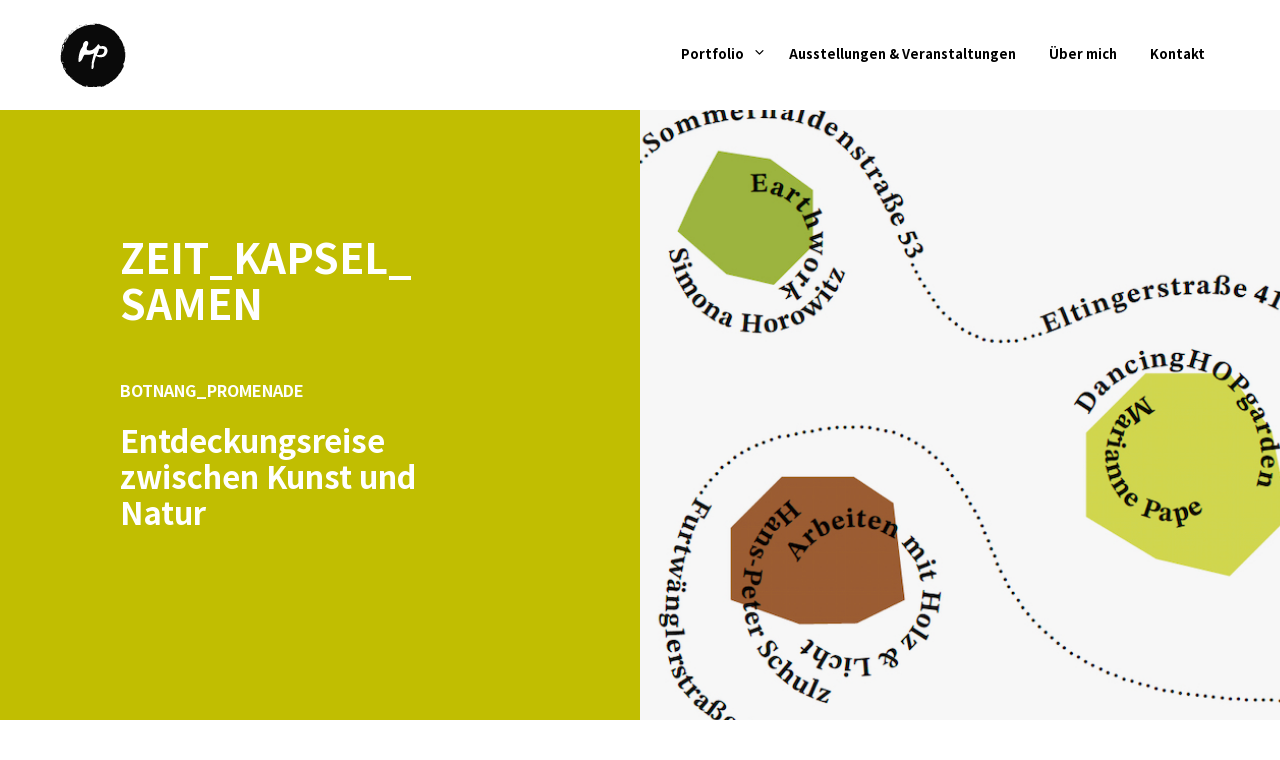

--- FILE ---
content_type: text/html; charset=UTF-8
request_url: https://mariannepape.com/wp-admin/admin-ajax.php
body_size: 479
content:
<div class="vc_grid vc_row vc_grid-gutter-5px vc_pageable-wrapper vc_hook_hover" data-vc-pageable-content="true"><div class="vc_pageable-slide-wrapper vc_clearfix" data-vc-grid-content="true"><div class="vc_grid-item vc_clearfix vc_col-sm-4"><div class="vc_grid-item-mini vc_clearfix "><div class="vc_gitem-animated-block  vc_gitem-animate vc_gitem-animate-scaleIn"  data-vc-animation="scaleIn"><div class="vc_gitem-zone vc_gitem-zone-a vc_gitem-is-link" style="background-image: url('https://mariannepape.com/wp-content/uploads/2022/12/WEBSimonaPromQuadr-1-von-6-1024x1024.jpeg') !important;"><a href="https://mariannepape.com/wp-content/uploads/2022/12/WEBSimonaPromQuadr-1-von-6-1024x1024.jpeg" title="WEBSimonaPromQuadr &#8211; 1 von 6"  data-lightbox="lightbox[rel--1877245385]" data-vc-gitem-zone="prettyphotoLink" class="vc_gitem-link prettyphoto vc-zone-link vc-prettyphoto-link" ></a><img class="vc_gitem-zone-img" src="https://mariannepape.com/wp-content/uploads/2022/12/WEBSimonaPromQuadr-1-von-6-1024x1024.jpeg" alt="WEBSimonaPromQuadr - 1 von 6" loading="lazy"><div class="vc_gitem-zone-mini"></div></div></div></div><div class="vc_clearfix"></div></div><div class="vc_grid-item vc_clearfix vc_col-sm-4"><div class="vc_grid-item-mini vc_clearfix "><div class="vc_gitem-animated-block  vc_gitem-animate vc_gitem-animate-scaleIn"  data-vc-animation="scaleIn"><div class="vc_gitem-zone vc_gitem-zone-a vc_gitem-is-link" style="background-image: url('https://mariannepape.com/wp-content/uploads/2022/12/WEBSimonaPromQuadr-2-von-6-1024x1024.jpeg') !important;"><a href="https://mariannepape.com/wp-content/uploads/2022/12/WEBSimonaPromQuadr-2-von-6-1024x1024.jpeg" title="WEBSimonaPromQuadr &#8211; 2 von 6"  data-lightbox="lightbox[rel--1877245385]" data-vc-gitem-zone="prettyphotoLink" class="vc_gitem-link prettyphoto vc-zone-link vc-prettyphoto-link" ></a><img class="vc_gitem-zone-img" src="https://mariannepape.com/wp-content/uploads/2022/12/WEBSimonaPromQuadr-2-von-6-1024x1024.jpeg" alt="WEBSimonaPromQuadr - 2 von 6" loading="lazy"><div class="vc_gitem-zone-mini"></div></div></div></div><div class="vc_clearfix"></div></div><div class="vc_grid-item vc_clearfix vc_col-sm-4"><div class="vc_grid-item-mini vc_clearfix "><div class="vc_gitem-animated-block  vc_gitem-animate vc_gitem-animate-scaleIn"  data-vc-animation="scaleIn"><div class="vc_gitem-zone vc_gitem-zone-a vc_gitem-is-link" style="background-image: url('https://mariannepape.com/wp-content/uploads/2022/12/WEBSimonaPromQuadr-3-von-6-1024x1024.jpeg') !important;"><a href="https://mariannepape.com/wp-content/uploads/2022/12/WEBSimonaPromQuadr-3-von-6-1024x1024.jpeg" title="WEBSimonaPromQuadr &#8211; 3 von 6"  data-lightbox="lightbox[rel--1877245385]" data-vc-gitem-zone="prettyphotoLink" class="vc_gitem-link prettyphoto vc-zone-link vc-prettyphoto-link" ></a><img class="vc_gitem-zone-img" src="https://mariannepape.com/wp-content/uploads/2022/12/WEBSimonaPromQuadr-3-von-6-1024x1024.jpeg" alt="WEBSimonaPromQuadr - 3 von 6" loading="lazy"><div class="vc_gitem-zone-mini"></div></div></div></div><div class="vc_clearfix"></div></div><div class="vc_grid-item vc_clearfix vc_col-sm-4"><div class="vc_grid-item-mini vc_clearfix "><div class="vc_gitem-animated-block  vc_gitem-animate vc_gitem-animate-scaleIn"  data-vc-animation="scaleIn"><div class="vc_gitem-zone vc_gitem-zone-a vc_gitem-is-link" style="background-image: url('https://mariannepape.com/wp-content/uploads/2022/12/WEBSimonaPromQuadr-4-von-6-1024x1024.jpeg') !important;"><a href="https://mariannepape.com/wp-content/uploads/2022/12/WEBSimonaPromQuadr-4-von-6-1024x1024.jpeg" title="WEBSimonaPromQuadr &#8211; 4 von 6"  data-lightbox="lightbox[rel--1877245385]" data-vc-gitem-zone="prettyphotoLink" class="vc_gitem-link prettyphoto vc-zone-link vc-prettyphoto-link" ></a><img class="vc_gitem-zone-img" src="https://mariannepape.com/wp-content/uploads/2022/12/WEBSimonaPromQuadr-4-von-6-1024x1024.jpeg" alt="WEBSimonaPromQuadr - 4 von 6" loading="lazy"><div class="vc_gitem-zone-mini"></div></div></div></div><div class="vc_clearfix"></div></div><div class="vc_grid-item vc_clearfix vc_col-sm-4"><div class="vc_grid-item-mini vc_clearfix "><div class="vc_gitem-animated-block  vc_gitem-animate vc_gitem-animate-scaleIn"  data-vc-animation="scaleIn"><div class="vc_gitem-zone vc_gitem-zone-a vc_gitem-is-link" style="background-image: url('https://mariannepape.com/wp-content/uploads/2022/12/WEBSimonaPromQuadr-5-von-6-1024x1024.jpeg') !important;"><a href="https://mariannepape.com/wp-content/uploads/2022/12/WEBSimonaPromQuadr-5-von-6-1024x1024.jpeg" title="WEBSimonaPromQuadr &#8211; 5 von 6"  data-lightbox="lightbox[rel--1877245385]" data-vc-gitem-zone="prettyphotoLink" class="vc_gitem-link prettyphoto vc-zone-link vc-prettyphoto-link" ></a><img class="vc_gitem-zone-img" src="https://mariannepape.com/wp-content/uploads/2022/12/WEBSimonaPromQuadr-5-von-6-1024x1024.jpeg" alt="WEBSimonaPromQuadr - 5 von 6" loading="lazy"><div class="vc_gitem-zone-mini"></div></div></div></div><div class="vc_clearfix"></div></div><div class="vc_grid-item vc_clearfix vc_col-sm-4"><div class="vc_grid-item-mini vc_clearfix "><div class="vc_gitem-animated-block  vc_gitem-animate vc_gitem-animate-scaleIn"  data-vc-animation="scaleIn"><div class="vc_gitem-zone vc_gitem-zone-a vc_gitem-is-link" style="background-image: url('https://mariannepape.com/wp-content/uploads/2022/12/WEBSimonaPromQuadr-6-von-6-1024x1024.jpeg') !important;"><a href="https://mariannepape.com/wp-content/uploads/2022/12/WEBSimonaPromQuadr-6-von-6-1024x1024.jpeg" title="WEBSimonaPromQuadr &#8211; 6 von 6"  data-lightbox="lightbox[rel--1877245385]" data-vc-gitem-zone="prettyphotoLink" class="vc_gitem-link prettyphoto vc-zone-link vc-prettyphoto-link" ></a><img class="vc_gitem-zone-img" src="https://mariannepape.com/wp-content/uploads/2022/12/WEBSimonaPromQuadr-6-von-6-1024x1024.jpeg" alt="WEBSimonaPromQuadr - 6 von 6" loading="lazy"><div class="vc_gitem-zone-mini"></div></div></div></div><div class="vc_clearfix"></div></div></div></div>

--- FILE ---
content_type: text/html; charset=UTF-8
request_url: https://mariannepape.com/wp-admin/admin-ajax.php
body_size: 429
content:
<div class="vc_grid vc_row vc_grid-gutter-5px vc_pageable-wrapper vc_hook_hover" data-vc-pageable-content="true"><div class="vc_pageable-slide-wrapper vc_clearfix" data-vc-grid-content="true"><div class="vc_grid-item vc_clearfix vc_col-sm-4"><div class="vc_grid-item-mini vc_clearfix "><div class="vc_gitem-animated-block  vc_gitem-animate vc_gitem-animate-scaleIn"  data-vc-animation="scaleIn"><div class="vc_gitem-zone vc_gitem-zone-a vc_gitem-is-link" style="background-image: url('https://mariannepape.com/wp-content/uploads/2022/12/WEBHOPhoch-1-von-3-732x1024.jpeg') !important;"><a href="https://mariannepape.com/wp-content/uploads/2022/12/WEBHOPhoch-1-von-3-732x1024.jpeg" title="WEBHOPhoch &#8211; 1 von 3"  data-lightbox="lightbox[rel--3338040430]" data-vc-gitem-zone="prettyphotoLink" class="vc_gitem-link prettyphoto vc-zone-link vc-prettyphoto-link" ></a><img class="vc_gitem-zone-img" src="https://mariannepape.com/wp-content/uploads/2022/12/WEBHOPhoch-1-von-3-732x1024.jpeg" alt="WEBHOPhoch - 1 von 3" loading="lazy"><div class="vc_gitem-zone-mini"></div></div></div></div><div class="vc_clearfix"></div></div><div class="vc_grid-item vc_clearfix vc_col-sm-4"><div class="vc_grid-item-mini vc_clearfix "><div class="vc_gitem-animated-block  vc_gitem-animate vc_gitem-animate-scaleIn"  data-vc-animation="scaleIn"><div class="vc_gitem-zone vc_gitem-zone-a vc_gitem-is-link" style="background-image: url('https://mariannepape.com/wp-content/uploads/2022/12/WEBHOPhoch-2-von-3-732x1024.jpeg') !important;"><a href="https://mariannepape.com/wp-content/uploads/2022/12/WEBHOPhoch-2-von-3-732x1024.jpeg" title="WEBHOPhoch &#8211; 2 von 3"  data-lightbox="lightbox[rel--3338040430]" data-vc-gitem-zone="prettyphotoLink" class="vc_gitem-link prettyphoto vc-zone-link vc-prettyphoto-link" ></a><img class="vc_gitem-zone-img" src="https://mariannepape.com/wp-content/uploads/2022/12/WEBHOPhoch-2-von-3-732x1024.jpeg" alt="WEBHOPhoch - 2 von 3" loading="lazy"><div class="vc_gitem-zone-mini"></div></div></div></div><div class="vc_clearfix"></div></div><div class="vc_grid-item vc_clearfix vc_col-sm-4"><div class="vc_grid-item-mini vc_clearfix "><div class="vc_gitem-animated-block  vc_gitem-animate vc_gitem-animate-scaleIn"  data-vc-animation="scaleIn"><div class="vc_gitem-zone vc_gitem-zone-a vc_gitem-is-link" style="background-image: url('https://mariannepape.com/wp-content/uploads/2022/12/WEBHOPhoch-3-von-3-732x1024.jpeg') !important;"><a href="https://mariannepape.com/wp-content/uploads/2022/12/WEBHOPhoch-3-von-3-732x1024.jpeg" title="WEBHOPhoch &#8211; 3 von 3"  data-lightbox="lightbox[rel--3338040430]" data-vc-gitem-zone="prettyphotoLink" class="vc_gitem-link prettyphoto vc-zone-link vc-prettyphoto-link" ></a><img class="vc_gitem-zone-img" src="https://mariannepape.com/wp-content/uploads/2022/12/WEBHOPhoch-3-von-3-732x1024.jpeg" alt="WEBHOPhoch - 3 von 3" loading="lazy"><div class="vc_gitem-zone-mini"></div></div></div></div><div class="vc_clearfix"></div></div></div></div>

--- FILE ---
content_type: text/html; charset=UTF-8
request_url: https://mariannepape.com/wp-admin/admin-ajax.php
body_size: 479
content:
<div class="vc_grid vc_row vc_grid-gutter-5px vc_pageable-wrapper vc_hook_hover" data-vc-pageable-content="true"><div class="vc_pageable-slide-wrapper vc_clearfix" data-vc-grid-content="true"><div class="vc_grid-item vc_clearfix vc_col-sm-4"><div class="vc_grid-item-mini vc_clearfix "><div class="vc_gitem-animated-block  vc_gitem-animate vc_gitem-animate-scaleIn"  data-vc-animation="scaleIn"><div class="vc_gitem-zone vc_gitem-zone-a vc_gitem-is-link" style="background-image: url('https://mariannepape.com/wp-content/uploads/2022/12/WEBHolzbildhauerHoch-1-von-6-732x1024.jpeg') !important;"><a href="https://mariannepape.com/wp-content/uploads/2022/12/WEBHolzbildhauerHoch-1-von-6-732x1024.jpeg" title="WEBHolzbildhauerHoch &#8211; 1 von 6"  data-lightbox="lightbox[rel--3997378964]" data-vc-gitem-zone="prettyphotoLink" class="vc_gitem-link prettyphoto vc-zone-link vc-prettyphoto-link" ></a><img class="vc_gitem-zone-img" src="https://mariannepape.com/wp-content/uploads/2022/12/WEBHolzbildhauerHoch-1-von-6-732x1024.jpeg" alt="WEBHolzbildhauerHoch - 1 von 6" loading="lazy"><div class="vc_gitem-zone-mini"></div></div></div></div><div class="vc_clearfix"></div></div><div class="vc_grid-item vc_clearfix vc_col-sm-4"><div class="vc_grid-item-mini vc_clearfix "><div class="vc_gitem-animated-block  vc_gitem-animate vc_gitem-animate-scaleIn"  data-vc-animation="scaleIn"><div class="vc_gitem-zone vc_gitem-zone-a vc_gitem-is-link" style="background-image: url('https://mariannepape.com/wp-content/uploads/2022/12/WEBHolzbildhauerHoch-2-von-6-732x1024.jpeg') !important;"><a href="https://mariannepape.com/wp-content/uploads/2022/12/WEBHolzbildhauerHoch-2-von-6-732x1024.jpeg" title="WEBHolzbildhauerHoch &#8211; 2 von 6"  data-lightbox="lightbox[rel--3997378964]" data-vc-gitem-zone="prettyphotoLink" class="vc_gitem-link prettyphoto vc-zone-link vc-prettyphoto-link" ></a><img class="vc_gitem-zone-img" src="https://mariannepape.com/wp-content/uploads/2022/12/WEBHolzbildhauerHoch-2-von-6-732x1024.jpeg" alt="WEBHolzbildhauerHoch - 2 von 6" loading="lazy"><div class="vc_gitem-zone-mini"></div></div></div></div><div class="vc_clearfix"></div></div><div class="vc_grid-item vc_clearfix vc_col-sm-4"><div class="vc_grid-item-mini vc_clearfix "><div class="vc_gitem-animated-block  vc_gitem-animate vc_gitem-animate-scaleIn"  data-vc-animation="scaleIn"><div class="vc_gitem-zone vc_gitem-zone-a vc_gitem-is-link" style="background-image: url('https://mariannepape.com/wp-content/uploads/2022/12/WEBHolzbildhauerHoch-3-von-6-732x1024.jpeg') !important;"><a href="https://mariannepape.com/wp-content/uploads/2022/12/WEBHolzbildhauerHoch-3-von-6-732x1024.jpeg" title="WEBHolzbildhauerHoch &#8211; 3 von 6"  data-lightbox="lightbox[rel--3997378964]" data-vc-gitem-zone="prettyphotoLink" class="vc_gitem-link prettyphoto vc-zone-link vc-prettyphoto-link" ></a><img class="vc_gitem-zone-img" src="https://mariannepape.com/wp-content/uploads/2022/12/WEBHolzbildhauerHoch-3-von-6-732x1024.jpeg" alt="WEBHolzbildhauerHoch - 3 von 6" loading="lazy"><div class="vc_gitem-zone-mini"></div></div></div></div><div class="vc_clearfix"></div></div><div class="vc_grid-item vc_clearfix vc_col-sm-4"><div class="vc_grid-item-mini vc_clearfix "><div class="vc_gitem-animated-block  vc_gitem-animate vc_gitem-animate-scaleIn"  data-vc-animation="scaleIn"><div class="vc_gitem-zone vc_gitem-zone-a vc_gitem-is-link" style="background-image: url('https://mariannepape.com/wp-content/uploads/2022/12/WEBHolzbildhauerHoch-4-von-6-732x1024.jpeg') !important;"><a href="https://mariannepape.com/wp-content/uploads/2022/12/WEBHolzbildhauerHoch-4-von-6-732x1024.jpeg" title="WEBHolzbildhauerHoch &#8211; 4 von 6"  data-lightbox="lightbox[rel--3997378964]" data-vc-gitem-zone="prettyphotoLink" class="vc_gitem-link prettyphoto vc-zone-link vc-prettyphoto-link" ></a><img class="vc_gitem-zone-img" src="https://mariannepape.com/wp-content/uploads/2022/12/WEBHolzbildhauerHoch-4-von-6-732x1024.jpeg" alt="WEBHolzbildhauerHoch - 4 von 6" loading="lazy"><div class="vc_gitem-zone-mini"></div></div></div></div><div class="vc_clearfix"></div></div><div class="vc_grid-item vc_clearfix vc_col-sm-4"><div class="vc_grid-item-mini vc_clearfix "><div class="vc_gitem-animated-block  vc_gitem-animate vc_gitem-animate-scaleIn"  data-vc-animation="scaleIn"><div class="vc_gitem-zone vc_gitem-zone-a vc_gitem-is-link" style="background-image: url('https://mariannepape.com/wp-content/uploads/2022/12/WEBHolzbildhauerHoch-5-von-6-732x1024.jpeg') !important;"><a href="https://mariannepape.com/wp-content/uploads/2022/12/WEBHolzbildhauerHoch-5-von-6-732x1024.jpeg" title="WEBHolzbildhauerHoch &#8211; 5 von 6"  data-lightbox="lightbox[rel--3997378964]" data-vc-gitem-zone="prettyphotoLink" class="vc_gitem-link prettyphoto vc-zone-link vc-prettyphoto-link" ></a><img class="vc_gitem-zone-img" src="https://mariannepape.com/wp-content/uploads/2022/12/WEBHolzbildhauerHoch-5-von-6-732x1024.jpeg" alt="WEBHolzbildhauerHoch - 5 von 6" loading="lazy"><div class="vc_gitem-zone-mini"></div></div></div></div><div class="vc_clearfix"></div></div><div class="vc_grid-item vc_clearfix vc_col-sm-4"><div class="vc_grid-item-mini vc_clearfix "><div class="vc_gitem-animated-block  vc_gitem-animate vc_gitem-animate-scaleIn"  data-vc-animation="scaleIn"><div class="vc_gitem-zone vc_gitem-zone-a vc_gitem-is-link" style="background-image: url('https://mariannepape.com/wp-content/uploads/2022/12/WEBHolzbildhauerHoch-6-von-6-732x1024.jpeg') !important;"><a href="https://mariannepape.com/wp-content/uploads/2022/12/WEBHolzbildhauerHoch-6-von-6-732x1024.jpeg" title="WEBHolzbildhauerHoch &#8211; 6 von 6"  data-lightbox="lightbox[rel--3997378964]" data-vc-gitem-zone="prettyphotoLink" class="vc_gitem-link prettyphoto vc-zone-link vc-prettyphoto-link" ></a><img class="vc_gitem-zone-img" src="https://mariannepape.com/wp-content/uploads/2022/12/WEBHolzbildhauerHoch-6-von-6-732x1024.jpeg" alt="WEBHolzbildhauerHoch - 6 von 6" loading="lazy"><div class="vc_gitem-zone-mini"></div></div></div></div><div class="vc_clearfix"></div></div></div></div>

--- FILE ---
content_type: text/html; charset=UTF-8
request_url: https://mariannepape.com/wp-admin/admin-ajax.php
body_size: 482
content:
<div class="vc_grid vc_row vc_grid-gutter-5px vc_pageable-wrapper vc_hook_hover" data-vc-pageable-content="true"><div class="vc_pageable-slide-wrapper vc_clearfix" data-vc-grid-content="true"><div class="vc_grid-item vc_clearfix vc_col-sm-4"><div class="vc_grid-item-mini vc_clearfix "><div class="vc_gitem-animated-block  vc_gitem-animate vc_gitem-animate-scaleIn"  data-vc-animation="scaleIn"><div class="vc_gitem-zone vc_gitem-zone-a vc_gitem-is-link" style="background-image: url('https://mariannepape.com/wp-content/uploads/2022/12/WEBNachtgartenHoch-1-von-6-732x1024.jpeg') !important;"><a href="https://mariannepape.com/wp-content/uploads/2022/12/WEBNachtgartenHoch-1-von-6-732x1024.jpeg" title="WEBNachtgartenHoch &#8211; 1 von 6"  data-lightbox="lightbox[rel--3843473239]" data-vc-gitem-zone="prettyphotoLink" class="vc_gitem-link prettyphoto vc-zone-link vc-prettyphoto-link" ></a><img class="vc_gitem-zone-img" src="https://mariannepape.com/wp-content/uploads/2022/12/WEBNachtgartenHoch-1-von-6-732x1024.jpeg" alt="WEBNachtgartenHoch - 1 von 6" loading="lazy"><div class="vc_gitem-zone-mini"></div></div></div></div><div class="vc_clearfix"></div></div><div class="vc_grid-item vc_clearfix vc_col-sm-4"><div class="vc_grid-item-mini vc_clearfix "><div class="vc_gitem-animated-block  vc_gitem-animate vc_gitem-animate-scaleIn"  data-vc-animation="scaleIn"><div class="vc_gitem-zone vc_gitem-zone-a vc_gitem-is-link" style="background-image: url('https://mariannepape.com/wp-content/uploads/2022/12/WEBNachtgartenHoch-2-von-6-732x1024.jpeg') !important;"><a href="https://mariannepape.com/wp-content/uploads/2022/12/WEBNachtgartenHoch-2-von-6-732x1024.jpeg" title="WEBNachtgartenHoch &#8211; 2 von 6"  data-lightbox="lightbox[rel--3843473239]" data-vc-gitem-zone="prettyphotoLink" class="vc_gitem-link prettyphoto vc-zone-link vc-prettyphoto-link" ></a><img class="vc_gitem-zone-img" src="https://mariannepape.com/wp-content/uploads/2022/12/WEBNachtgartenHoch-2-von-6-732x1024.jpeg" alt="WEBNachtgartenHoch - 2 von 6" loading="lazy"><div class="vc_gitem-zone-mini"></div></div></div></div><div class="vc_clearfix"></div></div><div class="vc_grid-item vc_clearfix vc_col-sm-4"><div class="vc_grid-item-mini vc_clearfix "><div class="vc_gitem-animated-block  vc_gitem-animate vc_gitem-animate-scaleIn"  data-vc-animation="scaleIn"><div class="vc_gitem-zone vc_gitem-zone-a vc_gitem-is-link" style="background-image: url('https://mariannepape.com/wp-content/uploads/2022/12/WEBNachtgartenHoch-3-von-6-732x1024.jpeg') !important;"><a href="https://mariannepape.com/wp-content/uploads/2022/12/WEBNachtgartenHoch-3-von-6-732x1024.jpeg" title="WEBNachtgartenHoch &#8211; 3 von 6"  data-lightbox="lightbox[rel--3843473239]" data-vc-gitem-zone="prettyphotoLink" class="vc_gitem-link prettyphoto vc-zone-link vc-prettyphoto-link" ></a><img class="vc_gitem-zone-img" src="https://mariannepape.com/wp-content/uploads/2022/12/WEBNachtgartenHoch-3-von-6-732x1024.jpeg" alt="WEBNachtgartenHoch - 3 von 6" loading="lazy"><div class="vc_gitem-zone-mini"></div></div></div></div><div class="vc_clearfix"></div></div><div class="vc_grid-item vc_clearfix vc_col-sm-4"><div class="vc_grid-item-mini vc_clearfix "><div class="vc_gitem-animated-block  vc_gitem-animate vc_gitem-animate-scaleIn"  data-vc-animation="scaleIn"><div class="vc_gitem-zone vc_gitem-zone-a vc_gitem-is-link" style="background-image: url('https://mariannepape.com/wp-content/uploads/2022/12/WEBNachtgartenHoch-4-von-6-732x1024.jpeg') !important;"><a href="https://mariannepape.com/wp-content/uploads/2022/12/WEBNachtgartenHoch-4-von-6-732x1024.jpeg" title="WEBNachtgartenHoch &#8211; 4 von 6"  data-lightbox="lightbox[rel--3843473239]" data-vc-gitem-zone="prettyphotoLink" class="vc_gitem-link prettyphoto vc-zone-link vc-prettyphoto-link" ></a><img class="vc_gitem-zone-img" src="https://mariannepape.com/wp-content/uploads/2022/12/WEBNachtgartenHoch-4-von-6-732x1024.jpeg" alt="WEBNachtgartenHoch - 4 von 6" loading="lazy"><div class="vc_gitem-zone-mini"></div></div></div></div><div class="vc_clearfix"></div></div><div class="vc_grid-item vc_clearfix vc_col-sm-4"><div class="vc_grid-item-mini vc_clearfix "><div class="vc_gitem-animated-block  vc_gitem-animate vc_gitem-animate-scaleIn"  data-vc-animation="scaleIn"><div class="vc_gitem-zone vc_gitem-zone-a vc_gitem-is-link" style="background-image: url('https://mariannepape.com/wp-content/uploads/2022/12/WEBNachtgartenHoch-5-von-6-731x1024.jpeg') !important;"><a href="https://mariannepape.com/wp-content/uploads/2022/12/WEBNachtgartenHoch-5-von-6-731x1024.jpeg" title="WEBNachtgartenHoch &#8211; 5 von 6"  data-lightbox="lightbox[rel--3843473239]" data-vc-gitem-zone="prettyphotoLink" class="vc_gitem-link prettyphoto vc-zone-link vc-prettyphoto-link" ></a><img class="vc_gitem-zone-img" src="https://mariannepape.com/wp-content/uploads/2022/12/WEBNachtgartenHoch-5-von-6-731x1024.jpeg" alt="WEBNachtgartenHoch - 5 von 6" loading="lazy"><div class="vc_gitem-zone-mini"></div></div></div></div><div class="vc_clearfix"></div></div><div class="vc_grid-item vc_clearfix vc_col-sm-4"><div class="vc_grid-item-mini vc_clearfix "><div class="vc_gitem-animated-block  vc_gitem-animate vc_gitem-animate-scaleIn"  data-vc-animation="scaleIn"><div class="vc_gitem-zone vc_gitem-zone-a vc_gitem-is-link" style="background-image: url('https://mariannepape.com/wp-content/uploads/2022/12/WEBNachtgartenHoch-6-von-6-732x1024.jpeg') !important;"><a href="https://mariannepape.com/wp-content/uploads/2022/12/WEBNachtgartenHoch-6-von-6-732x1024.jpeg" title="WEBNachtgartenHoch &#8211; 6 von 6"  data-lightbox="lightbox[rel--3843473239]" data-vc-gitem-zone="prettyphotoLink" class="vc_gitem-link prettyphoto vc-zone-link vc-prettyphoto-link" ></a><img class="vc_gitem-zone-img" src="https://mariannepape.com/wp-content/uploads/2022/12/WEBNachtgartenHoch-6-von-6-732x1024.jpeg" alt="WEBNachtgartenHoch - 6 von 6" loading="lazy"><div class="vc_gitem-zone-mini"></div></div></div></div><div class="vc_clearfix"></div></div></div></div>

--- FILE ---
content_type: text/html; charset=UTF-8
request_url: https://mariannepape.com/wp-admin/admin-ajax.php
body_size: 594
content:
<div class="vc_grid vc_row vc_grid-gutter-5px vc_pageable-wrapper vc_hook_hover" data-vc-pageable-content="true"><div class="vc_pageable-slide-wrapper vc_clearfix" data-vc-grid-content="true"><div class="vc_grid-item vc_clearfix vc_col-sm-4"><div class="vc_grid-item-mini vc_clearfix "><div class="vc_gitem-animated-block  vc_gitem-animate vc_gitem-animate-scaleIn"  data-vc-animation="scaleIn"><div class="vc_gitem-zone vc_gitem-zone-a vc_gitem-is-link" style="background-image: url('https://mariannepape.com/wp-content/uploads/2022/12/WEBMusikerstrassenQuadr-1-von-12-1024x1024.jpeg') !important;"><a href="https://mariannepape.com/wp-content/uploads/2022/12/WEBMusikerstrassenQuadr-1-von-12-1024x1024.jpeg" title="WEBMusikerstraßenQuadr &#8211; 1 von 12"  data-lightbox="lightbox[rel--1380780715]" data-vc-gitem-zone="prettyphotoLink" class="vc_gitem-link prettyphoto vc-zone-link vc-prettyphoto-link" ></a><img class="vc_gitem-zone-img" src="https://mariannepape.com/wp-content/uploads/2022/12/WEBMusikerstrassenQuadr-1-von-12-1024x1024.jpeg" alt="WEBMusikerstraßenQuadr - 1 von 12" loading="lazy"><div class="vc_gitem-zone-mini"></div></div></div></div><div class="vc_clearfix"></div></div><div class="vc_grid-item vc_clearfix vc_col-sm-4"><div class="vc_grid-item-mini vc_clearfix "><div class="vc_gitem-animated-block  vc_gitem-animate vc_gitem-animate-scaleIn"  data-vc-animation="scaleIn"><div class="vc_gitem-zone vc_gitem-zone-a vc_gitem-is-link" style="background-image: url('https://mariannepape.com/wp-content/uploads/2022/12/WEBMusikerstrassenQuadr-2-von-12-1024x1024.jpeg') !important;"><a href="https://mariannepape.com/wp-content/uploads/2022/12/WEBMusikerstrassenQuadr-2-von-12-1024x1024.jpeg" title="WEBMusikerstraßenQuadr &#8211; 2 von 12"  data-lightbox="lightbox[rel--1380780715]" data-vc-gitem-zone="prettyphotoLink" class="vc_gitem-link prettyphoto vc-zone-link vc-prettyphoto-link" ></a><img class="vc_gitem-zone-img" src="https://mariannepape.com/wp-content/uploads/2022/12/WEBMusikerstrassenQuadr-2-von-12-1024x1024.jpeg" alt="WEBMusikerstraßenQuadr - 2 von 12" loading="lazy"><div class="vc_gitem-zone-mini"></div></div></div></div><div class="vc_clearfix"></div></div><div class="vc_grid-item vc_clearfix vc_col-sm-4"><div class="vc_grid-item-mini vc_clearfix "><div class="vc_gitem-animated-block  vc_gitem-animate vc_gitem-animate-scaleIn"  data-vc-animation="scaleIn"><div class="vc_gitem-zone vc_gitem-zone-a vc_gitem-is-link" style="background-image: url('https://mariannepape.com/wp-content/uploads/2022/12/WEBMusikerstrassenQuadr-3-von-12-1024x1024.jpeg') !important;"><a href="https://mariannepape.com/wp-content/uploads/2022/12/WEBMusikerstrassenQuadr-3-von-12-1024x1024.jpeg" title="WEBMusikerstraßenQuadr &#8211; 3 von 12"  data-lightbox="lightbox[rel--1380780715]" data-vc-gitem-zone="prettyphotoLink" class="vc_gitem-link prettyphoto vc-zone-link vc-prettyphoto-link" ></a><img class="vc_gitem-zone-img" src="https://mariannepape.com/wp-content/uploads/2022/12/WEBMusikerstrassenQuadr-3-von-12-1024x1024.jpeg" alt="WEBMusikerstraßenQuadr - 3 von 12" loading="lazy"><div class="vc_gitem-zone-mini"></div></div></div></div><div class="vc_clearfix"></div></div><div class="vc_grid-item vc_clearfix vc_col-sm-4"><div class="vc_grid-item-mini vc_clearfix "><div class="vc_gitem-animated-block  vc_gitem-animate vc_gitem-animate-scaleIn"  data-vc-animation="scaleIn"><div class="vc_gitem-zone vc_gitem-zone-a vc_gitem-is-link" style="background-image: url('https://mariannepape.com/wp-content/uploads/2022/12/WEBMusikerstrassenQuadr-4-von-12-1024x1024.jpeg') !important;"><a href="https://mariannepape.com/wp-content/uploads/2022/12/WEBMusikerstrassenQuadr-4-von-12-1024x1024.jpeg" title="WEBMusikerstraßenQuadr &#8211; 4 von 12"  data-lightbox="lightbox[rel--1380780715]" data-vc-gitem-zone="prettyphotoLink" class="vc_gitem-link prettyphoto vc-zone-link vc-prettyphoto-link" ></a><img class="vc_gitem-zone-img" src="https://mariannepape.com/wp-content/uploads/2022/12/WEBMusikerstrassenQuadr-4-von-12-1024x1024.jpeg" alt="WEBMusikerstraßenQuadr - 4 von 12" loading="lazy"><div class="vc_gitem-zone-mini"></div></div></div></div><div class="vc_clearfix"></div></div><div class="vc_grid-item vc_clearfix vc_col-sm-4"><div class="vc_grid-item-mini vc_clearfix "><div class="vc_gitem-animated-block  vc_gitem-animate vc_gitem-animate-scaleIn"  data-vc-animation="scaleIn"><div class="vc_gitem-zone vc_gitem-zone-a vc_gitem-is-link" style="background-image: url('https://mariannepape.com/wp-content/uploads/2022/12/WEBMusikerstrassenQuadr-5-von-12-1024x1024.jpeg') !important;"><a href="https://mariannepape.com/wp-content/uploads/2022/12/WEBMusikerstrassenQuadr-5-von-12-1024x1024.jpeg" title="WEBMusikerstraßenQuadr &#8211; 5 von 12"  data-lightbox="lightbox[rel--1380780715]" data-vc-gitem-zone="prettyphotoLink" class="vc_gitem-link prettyphoto vc-zone-link vc-prettyphoto-link" ></a><img class="vc_gitem-zone-img" src="https://mariannepape.com/wp-content/uploads/2022/12/WEBMusikerstrassenQuadr-5-von-12-1024x1024.jpeg" alt="WEBMusikerstraßenQuadr - 5 von 12" loading="lazy"><div class="vc_gitem-zone-mini"></div></div></div></div><div class="vc_clearfix"></div></div><div class="vc_grid-item vc_clearfix vc_col-sm-4"><div class="vc_grid-item-mini vc_clearfix "><div class="vc_gitem-animated-block  vc_gitem-animate vc_gitem-animate-scaleIn"  data-vc-animation="scaleIn"><div class="vc_gitem-zone vc_gitem-zone-a vc_gitem-is-link" style="background-image: url('https://mariannepape.com/wp-content/uploads/2022/12/WEBMusikerstrassenQuadr-6-von-12-1024x1024.jpeg') !important;"><a href="https://mariannepape.com/wp-content/uploads/2022/12/WEBMusikerstrassenQuadr-6-von-12-1024x1024.jpeg" title="WEBMusikerstraßenQuadr &#8211; 6 von 12"  data-lightbox="lightbox[rel--1380780715]" data-vc-gitem-zone="prettyphotoLink" class="vc_gitem-link prettyphoto vc-zone-link vc-prettyphoto-link" ></a><img class="vc_gitem-zone-img" src="https://mariannepape.com/wp-content/uploads/2022/12/WEBMusikerstrassenQuadr-6-von-12-1024x1024.jpeg" alt="WEBMusikerstraßenQuadr - 6 von 12" loading="lazy"><div class="vc_gitem-zone-mini"></div></div></div></div><div class="vc_clearfix"></div></div><div class="vc_grid-item vc_clearfix vc_col-sm-4"><div class="vc_grid-item-mini vc_clearfix "><div class="vc_gitem-animated-block  vc_gitem-animate vc_gitem-animate-scaleIn"  data-vc-animation="scaleIn"><div class="vc_gitem-zone vc_gitem-zone-a vc_gitem-is-link" style="background-image: url('https://mariannepape.com/wp-content/uploads/2022/12/WEBMusikerstrassenQuadr-7-von-12-1024x1024.jpeg') !important;"><a href="https://mariannepape.com/wp-content/uploads/2022/12/WEBMusikerstrassenQuadr-7-von-12-1024x1024.jpeg" title="WEBMusikerstraßenQuadr &#8211; 7 von 12"  data-lightbox="lightbox[rel--1380780715]" data-vc-gitem-zone="prettyphotoLink" class="vc_gitem-link prettyphoto vc-zone-link vc-prettyphoto-link" ></a><img class="vc_gitem-zone-img" src="https://mariannepape.com/wp-content/uploads/2022/12/WEBMusikerstrassenQuadr-7-von-12-1024x1024.jpeg" alt="WEBMusikerstraßenQuadr - 7 von 12" loading="lazy"><div class="vc_gitem-zone-mini"></div></div></div></div><div class="vc_clearfix"></div></div><div class="vc_grid-item vc_clearfix vc_col-sm-4"><div class="vc_grid-item-mini vc_clearfix "><div class="vc_gitem-animated-block  vc_gitem-animate vc_gitem-animate-scaleIn"  data-vc-animation="scaleIn"><div class="vc_gitem-zone vc_gitem-zone-a vc_gitem-is-link" style="background-image: url('https://mariannepape.com/wp-content/uploads/2022/12/WEBMusikerstrassenQuadr-8-von-12-1024x1024.jpeg') !important;"><a href="https://mariannepape.com/wp-content/uploads/2022/12/WEBMusikerstrassenQuadr-8-von-12-1024x1024.jpeg" title="WEBMusikerstraßenQuadr &#8211; 8 von 12"  data-lightbox="lightbox[rel--1380780715]" data-vc-gitem-zone="prettyphotoLink" class="vc_gitem-link prettyphoto vc-zone-link vc-prettyphoto-link" ></a><img class="vc_gitem-zone-img" src="https://mariannepape.com/wp-content/uploads/2022/12/WEBMusikerstrassenQuadr-8-von-12-1024x1024.jpeg" alt="WEBMusikerstraßenQuadr - 8 von 12" loading="lazy"><div class="vc_gitem-zone-mini"></div></div></div></div><div class="vc_clearfix"></div></div><div class="vc_grid-item vc_clearfix vc_col-sm-4"><div class="vc_grid-item-mini vc_clearfix "><div class="vc_gitem-animated-block  vc_gitem-animate vc_gitem-animate-scaleIn"  data-vc-animation="scaleIn"><div class="vc_gitem-zone vc_gitem-zone-a vc_gitem-is-link" style="background-image: url('https://mariannepape.com/wp-content/uploads/2022/12/WEBMusikerstrassenQuadr-9-von-12-1024x1024.jpeg') !important;"><a href="https://mariannepape.com/wp-content/uploads/2022/12/WEBMusikerstrassenQuadr-9-von-12-1024x1024.jpeg" title="WEBMusikerstraßenQuadr &#8211; 9 von 12"  data-lightbox="lightbox[rel--1380780715]" data-vc-gitem-zone="prettyphotoLink" class="vc_gitem-link prettyphoto vc-zone-link vc-prettyphoto-link" ></a><img class="vc_gitem-zone-img" src="https://mariannepape.com/wp-content/uploads/2022/12/WEBMusikerstrassenQuadr-9-von-12-1024x1024.jpeg" alt="WEBMusikerstraßenQuadr - 9 von 12" loading="lazy"><div class="vc_gitem-zone-mini"></div></div></div></div><div class="vc_clearfix"></div></div><div class="vc_grid-item vc_clearfix vc_col-sm-4"><div class="vc_grid-item-mini vc_clearfix "><div class="vc_gitem-animated-block  vc_gitem-animate vc_gitem-animate-scaleIn"  data-vc-animation="scaleIn"><div class="vc_gitem-zone vc_gitem-zone-a vc_gitem-is-link" style="background-image: url('https://mariannepape.com/wp-content/uploads/2022/12/WEBMusikerstrassenQuadr-11-von-12-1024x1024.jpeg') !important;"><a href="https://mariannepape.com/wp-content/uploads/2022/12/WEBMusikerstrassenQuadr-11-von-12-1024x1024.jpeg" title="WEBMusikerstraßenQuadr &#8211; 11 von 12"  data-lightbox="lightbox[rel--1380780715]" data-vc-gitem-zone="prettyphotoLink" class="vc_gitem-link prettyphoto vc-zone-link vc-prettyphoto-link" ></a><img class="vc_gitem-zone-img" src="https://mariannepape.com/wp-content/uploads/2022/12/WEBMusikerstrassenQuadr-11-von-12-1024x1024.jpeg" alt="WEBMusikerstraßenQuadr - 11 von 12" loading="lazy"><div class="vc_gitem-zone-mini"></div></div></div></div><div class="vc_clearfix"></div></div><div class="vc_grid-item vc_clearfix vc_col-sm-4"><div class="vc_grid-item-mini vc_clearfix "><div class="vc_gitem-animated-block  vc_gitem-animate vc_gitem-animate-scaleIn"  data-vc-animation="scaleIn"><div class="vc_gitem-zone vc_gitem-zone-a vc_gitem-is-link" style="background-image: url('https://mariannepape.com/wp-content/uploads/2022/12/WEBMusikerstrassenQuadr-12-von-12-1024x1024.jpeg') !important;"><a href="https://mariannepape.com/wp-content/uploads/2022/12/WEBMusikerstrassenQuadr-12-von-12-1024x1024.jpeg" title="WEBMusikerstraßenQuadr &#8211; 12 von 12"  data-lightbox="lightbox[rel--1380780715]" data-vc-gitem-zone="prettyphotoLink" class="vc_gitem-link prettyphoto vc-zone-link vc-prettyphoto-link" ></a><img class="vc_gitem-zone-img" src="https://mariannepape.com/wp-content/uploads/2022/12/WEBMusikerstrassenQuadr-12-von-12-1024x1024.jpeg" alt="WEBMusikerstraßenQuadr - 12 von 12" loading="lazy"><div class="vc_gitem-zone-mini"></div></div></div></div><div class="vc_clearfix"></div></div><div class="vc_grid-item vc_clearfix vc_col-sm-4"><div class="vc_grid-item-mini vc_clearfix "><div class="vc_gitem-animated-block  vc_gitem-animate vc_gitem-animate-scaleIn"  data-vc-animation="scaleIn"><div class="vc_gitem-zone vc_gitem-zone-a vc_gitem-is-link" style="background-image: url('https://mariannepape.com/wp-content/plugins/js_composer/assets/vc/vc_gitem_image.png') !important;"><a href="https://mariannepape.com/wp-content/plugins/js_composer/assets/vc/vc_gitem_image.png" title="WEBMusikerstraßenQuadr &#8211; 10 von 12"  data-lightbox="lightbox[rel--1380780715]" data-vc-gitem-zone="prettyphotoLink" class="vc_gitem-link prettyphoto vc-zone-link vc-prettyphoto-link" ></a><img class="vc_gitem-zone-img" src="https://mariannepape.com/wp-content/plugins/js_composer/assets/vc/vc_gitem_image.png" alt="WEBMusikerstraßenQuadr - 10 von 12" loading="lazy"><div class="vc_gitem-zone-mini"></div></div></div></div><div class="vc_clearfix"></div></div></div></div>

--- FILE ---
content_type: text/css
request_url: https://mariannepape.com/wp-content/themes/pape-child/style.css?ver=1.0
body_size: 194
content:
/*
Theme Name: Pape Child
Theme URI: http://shopkeeper.getbowtied.com/
Description: This is a child theme for Shopkeeper.
Author: Get Bowtied
Author URI: http: //www.getbowtied.com/
Template: pape
Version: 1.0
*/


/****************************************************************/
/*************** ADD YOUR CUSTOM CSS IN THIS AREA ***************/
/****************************************************************/










/****************************************************************/
/****************************************************************/
/****************************************************************/

--- FILE ---
content_type: image/svg+xml
request_url: https://mariannepape.com/wp-content/uploads/2020/06/marianne-pape-logo-black.svg
body_size: 29472
content:
<?xml version="1.0" encoding="utf-8"?>
<!-- Generator: Adobe Illustrator 24.0.1, SVG Export Plug-In . SVG Version: 6.00 Build 0)  -->
<svg version="1.1" id="Ebene_1" xmlns="http://www.w3.org/2000/svg" xmlns:xlink="http://www.w3.org/1999/xlink" x="0px" y="0px"
	 viewBox="0 0 498.9 498.9" style="enable-background:new 0 0 498.9 498.9;" xml:space="preserve">
<style type="text/css">
	.st0{fill:#0A0A0A;}
</style>
<path class="st0" d="M252.5,6.7c-0.3,0.3,0.5,2.3-1.8,2.1C250.8,9.3,248.7,7.1,252.5,6.7z M210.4,17.6c-0.2,0.1-0.4,0.2-0.6,0.3
	c-0.1,0.1-0.2,0.1-0.2,0.1s0.1,0,0.2-0.1c0.1-0.1,0.3-0.1,0.5-0.2c0.4-0.2,1-0.4,1.5-0.6c1.1-0.5,2.3-0.9,2.3-0.9l0.5-0.9
	c0,0-1.3,0.7-2.5,1.4C211.5,17,210.9,17.3,210.4,17.6z M190.6,20.9c-3.8,1.4-7.3,2.6-9.9,3c0.5,0.3,1.1,0.4,1.7,0.5
	c0.6,0,1.3,0,2-0.2c0.7-0.1,1.4-0.4,2.2-0.6c0.4-0.1,0.8-0.3,1.2-0.4c0.4-0.1,0.8-0.3,1.2-0.5c0.8-0.3,1.6-0.7,2.5-1
	c0.4-0.2,0.8-0.3,1.3-0.5c0.4-0.2,0.8-0.3,1.3-0.4c1.7-0.6,3.4-1,4.9-1l1.1,0.5c0,0,0.5-0.8,1.1-1.6c0.5-0.8,1.1-1.6,1.1-1.6
	c-0.9,0.2-1.8,0.5-2.8,0.8c-0.5,0.1-1,0.3-1.4,0.5c-0.5,0.2-1,0.3-1.4,0.5C194.5,19.5,192.5,20.2,190.6,20.9z M165,22.2
	c-0.4,0-0.6,0-0.9,0c-0.4,0.1-0.8,0.3-1.3,0.5c-0.3,0.1-0.6,0.2-0.9,0.3c-0.3,0.1-0.7,0.3-1.1,0.4c0.8,0.4-0.1,1-0.2,1.1
	c0,0,0.1-0.1,0.7-0.4C162,23.7,163.1,23.1,165,22.2z M164.2,22.2 M152,26.9c0.4-0.3,0.6-0.5,0.6-0.5c-0.3-0.1-0.8,0-1.3,0.1
	c-0.3,0-0.6,0.1-0.8,0.2c-0.3,0.1-0.5,0.1-0.8,0.2c-1,0.2-1.7,0.4-1.1-0.2c-4.3,2.7-3,2.9,0.1,2.8c0,0,1-0.8,2-1.5
	C151.1,27.6,151.6,27.2,152,26.9z M147.6,32.1c-0.3,0-0.6,0-0.9,0.2c-0.3,0.2-0.7,0.6-1.2,1.3c0,0,0.5-0.4,1-0.8
	C147,32.5,147.6,32.1,147.6,32.1z M149.6,30.8c0,0.5,0.1,0.5,0.5,0.1c0.2-0.2,0.4-0.5,0.7-0.8c0.3-0.3,0.7-0.7,1.1-1.1
	c0,0-0.1,0-0.2,0.1c-0.1,0.1-0.3,0.2-0.5,0.4c-0.4,0.3-1,0.7-1.5,1.1c-1.1,0.8-2.2,1.6-2.2,1.6C148.4,32.3,148.9,33.2,149.6,30.8z
	 M162.3,26c-0.3-0.2-1.1-0.2-2.3,0.2c-0.6,0.2-1.4,0.4-2.2,0.7c-0.2,0.1-0.4,0.2-0.7,0.3c-0.2,0.1-0.5,0.2-0.7,0.3
	c-0.5,0.2-1,0.5-1.5,0.7c0.7-0.1,1.4-0.3,2.1-0.4c0.6-0.1,1.2-0.2,1.6-0.1c0.3,0,0.5,0.2,0.3,0.5c-0.2,0.3-0.8,0.8-1.8,1.5
	c1-0.5,1.9-1,2.6-1.4c0.7-0.4,1.3-0.8,1.7-1.1C162.3,26.7,162.6,26.2,162.3,26z M181.4,26.8c-0.3,0.1-0.6,0.2-0.8,0.2
	c-0.5,0.2-0.7,0.4-0.6,0.6c0,0,0.9,0,1.8-0.1c0.5,0,0.9,0,1.3,0c0.3,0,0.6,0,0.6,0l2.6-1.9c-0.7,0.5-2.3,0.7-3.8,1
	C182.1,26.7,181.8,26.7,181.4,26.8z M125.4,42.5c0.7-0.6,1.3-1.3,1.3-1.3c-1.9,0.5-5.1,2-5.8,1.3c0.1,0.8,2.4,0.7,3.2,1.3
	c0,0,0.2-0.2,0.4-0.4C124.8,43.2,125.1,42.9,125.4,42.5z M122.6,46.1c0.6-0.4,1-0.8,1.3-1.1c0.5-0.6,0.5-1,0.2-1.2c0,0-1,1-2,1.9
	c-0.5,0.5-1,1-1.3,1.3c-0.4,0.4-0.6,0.6-0.6,0.6c0.5-0.3,1-0.6,1.4-0.9C122,46.6,122.3,46.3,122.6,46.1z M147.4,36.3
	c0.6-0.6,1.5-1.3,2.3-2.1c0.9-0.7,1.7-1.5,2.4-2c0.3-0.3,0.6-0.5,0.8-0.7c0.2-0.2,0.3-0.2,0.3-0.2c0,0-0.5,0.4-1.3,1
	c-0.8,0.6-1.8,1.5-2.9,2.3c-1,0.8-2.1,1.7-2.8,2.3c-0.8,0.6-1.3,1.1-1.3,1.1l1.5-0.8C146.3,37.3,146.7,36.9,147.4,36.3z M103.8,54.1
	c0-0.1,0.1-0.2,0.2-0.4c0.1-0.3,0.3-0.7,0.5-1.1c0.4-0.8,0.8-1.6,0.8-1.6s-0.8,1.3-1.5,2.6c-0.7,1.3-1.4,2.6-1.4,2.6l1.4-2.1
	C103.7,54.2,103.8,54.1,103.8,54.1z M86.3,67.6c0.6-0.6,1.2-1.1,1.9-1.7c0.3-0.3,0.7-0.5,1.1-0.8c0.2-0.1,0.4-0.3,0.6-0.4
	c0.2-0.1,0.4-0.2,0.6-0.4c0.8-0.5,1.7-1,2.7-1.4c0.4-1.2-0.5-1.2-1.4-1.1c-0.9,0.1-1.8,0.3-1.1-0.8c-0.7,0.7-1.3,1.3-1.9,2
	c-0.6,0.7-1.1,1.4-1.5,2.1c-0.5,0.7-0.9,1.4-1.3,2.1c-0.4,0.7-0.8,1.4-1.1,2.1C85.2,68.8,85.7,68.2,86.3,67.6z M82.2,73.8
	c0.9-1.3,1.7-2.8,2.5-4.4C83.8,70.7,82.9,72.1,82.2,73.8z M107.8,53.3l2.9,0.4c0.5-0.4,1.1-0.8,1.8-1.2
	C111.9,52.4,110.5,51.9,107.8,53.3z M110.7,53.7c-1.6,1.1-2.8,1.9-3.4,2.4C107.8,55.6,108.9,54.9,110.7,53.7L110.7,53.7z
	 M106.9,56.3c0.1-0.1,0.2-0.1,0.3-0.2C107.1,56.1,107,56.2,106.9,56.3z M112.9,52.2c-0.2,0.1-0.3,0.2-0.4,0.3
	C112.7,52.5,112.8,52.5,112.9,52.2z M132.3,47.3c0.6-1.1,0-1.5-0.3-2c-0.2-0.3-0.3-0.6-0.1-1c0.1-0.2,0.2-0.5,0.4-0.9
	c0.2-0.3,0.5-0.7,0.9-1.2c-0.3,0.3-0.6,0.6-0.9,1c-0.3,0.4-0.7,0.7-1,1.1c-0.7,0.7-1.3,1.5-1.7,2C128.9,47.5,129.2,48.1,132.3,47.3z
	 M117.1,52c-0.4,0.4-0.7,0.7-0.7,0.7s0.3-0.2,0.8-0.4c0.5-0.3,1.1-0.6,1.7-0.9c1.2-0.7,2.5-1.4,2.5-1.4c-0.4-0.4-1.6-0.5-0.6-1.8
	c0,0-1.1,1.1-2.2,2.2C118,51,117.5,51.6,117.1,52z M114.5,54.8l1.9-2.1l-1.8,1L114.5,54.8z M89.3,71.8c1.3-1,2.6-2.1,3.8-3.1
	c0-0.4,0-1-0.2-1.2c-0.1-0.1-0.3-0.1-0.7,0c-0.3,0.2-0.8,0.5-1.4,1.1c-0.6,1.1-1.5,2.2-2.4,3.2c-0.9,1-1.9,2-3,3.1
	c0.7-0.5,1.3-1,2-1.5C88,72.8,88.6,72.3,89.3,71.8z M100.4,61.2c-0.1,0.1-0.3,0.3-0.4,0.4C100.4,61.5,100.7,61.4,100.4,61.2z
	 M64.8,96.5c0.2-0.1,0.4-0.1,0.6-0.1c-0.1-0.1-0.1-0.2-0.2-0.3L64.8,96.5z M93.7,68.6c2.1-1.3,2.9-2.6,3.6-3.9
	c-1.3,1.3-2.7,2.7-4.2,4C93.1,69,93.2,69.2,93.7,68.6z M76.9,80.3c0.6-0.3,1.2-0.7,1.8-1.1c0.6-0.4,1.3-0.8,1.9-1.2
	c-0.7,0.2-1.6,0.6-2.4,1C77.4,79.5,76.8,80,76.9,80.3z M99.3,61.4c-0.9,0.2-0.7,0.3-0.2,0.3C99.1,61.6,99.2,61.5,99.3,61.4z
	 M100,61.6c-0.3,0.1-0.7,0.1-1,0.1c-0.8,1-1.3,2-1.8,3C98.3,63.6,99.3,62.6,100,61.6z M67.6,93.4c0.2-0.3,0.5-0.5,0.7-0.8
	c0.2-0.3,0.5-0.5,0.7-0.8c1-1,1.9-2.1,2.7-2.9c0.4-0.4,0.7-0.7,0.9-0.9c0.2-0.2,0.3-0.3,0.3-0.3l-0.3,0.8l1.4-1.8
	c-0.5,0.4-1,0.8-1.5,1.1c-0.5,0.3-1,0.7-1.6,1c-1.1,0.7-2.4,1.3-4.1,2.1c-0.5,0.9-0.8,1.6-1.1,2.2c-0.3,0.6-0.4,1.1-0.5,1.5
	c-0.2,0.8-0.1,1.2,0,1.5c0,0,0.5-0.5,1.2-1.3C66.8,94.3,67.2,93.9,67.6,93.4z M76.1,84.6c0.3-0.3,0.5-0.5,0.8-0.8
	c0.6-0.6,1.2-1.3,1.9-2c0.3-0.4,0.7-0.8,1.1-1.2c0.4-0.4,0.8-0.9,1.3-1.3c0,0.7-0.2,1.4-0.4,2.2c-0.2,0.8-0.5,1.6-0.7,2.2
	C79.9,85,80,85.9,82,85.5c0.6-0.6,1-1.1,1.4-1.6c0.4-0.5,0.7-0.8,0.9-1.2c0.5-0.7,0.7-1.2,0.8-1.7c0.1-0.5,0.2-0.9,0.3-1.4
	c0.1-0.3,0.2-0.5,0.3-0.9c0.1-0.2,0.2-0.3,0.3-0.5c0.1-0.2,0.2-0.4,0.4-0.6c-0.5,0.5-0.9,0.9-1.2,1.3c-0.3,0.4-0.6,0.6-0.9,0.9
	c-0.5,0.5-0.8,0.7-0.9,0.8c-0.3,0.2-0.1-0.3,0.2-0.9c0.5-1.1,1.1-2.7-2.1-0.4c1.3-1.7,2.6-3.2,3.9-4.5c-1.6,1.2-3.2,2.3-4.7,3.3
	c0.1,0,0.2-0.1,0.3-0.1l0,0l0,0c0.5-0.2,0.7-0.2,0.2,0.1c0,0-0.1,0.1-0.1,0.2c0.1,0.2,0.2,0.6,0.2,0.9c-2.6,1.9-0.7,0-0.2-0.9
	c0-0.1,0-0.2-0.1-0.3l0,0c0,0-0.4,0.5-1.1,1.3c-0.3,0.4-0.7,0.9-1.1,1.4c-0.4,0.5-0.8,1-1.3,1.6c-0.9,1.1-1.7,2.1-2.4,3
	c-0.6,0.8-1,1.4-1,1.4c0.4-0.4,0.9-0.8,1.4-1.3C75.6,85.1,75.9,84.9,76.1,84.6z M129.7,53.8c-0.4,0-0.4-0.1-0.5-0.2
	C128.7,54.2,128.5,54.4,129.7,53.8z M128.2,52.3c2.2-0.6,0.5,0.8,0.9,1.3c0.2-0.3,0.6-0.7,0.9-1.1c0.2-0.2,0.3-0.4,0.4-0.6
	c0.1-0.2,0.2-0.4,0.3-0.5c0.1-0.3,0.1-0.5-0.3-0.6c-0.2,0-0.4,0-0.8,0.1c-0.4,0.1-0.8,0.2-1.4,0.4l-0.5,0.6c-1,0.4-2.1,0.8-3.2,1.1
	c-1.1,0.3-2.2,0.6-3.2,0.8c-1.1,0.2-2,0.3-2.6,0.4c1.8,0.7,3.4,1,6.5,1c0.2-0.3,0.4-0.7,0.8-1.2C126.5,53.4,127.1,52.9,128.2,52.3z
	 M118.9,54.1c-0.2-0.1-0.3-0.1-0.5-0.2C118.2,54.1,118.4,54.2,118.9,54.1z M99.8,69.6c-1.5,1.6-3.1,3.2-3.1,3.2l4.6-1.6l-0.8-0.6
	c0.5-0.4,0.9-0.7,1.3-1c0.4-0.3,0.6-0.5,0.9-0.8c0.4-0.4,0.6-0.8,0.7-1.1c0.1-0.6-0.3-0.9-0.3-1.4c0,0-0.4,0.4-1,1
	c-0.3,0.3-0.6,0.6-1,1C100.5,68.8,100.2,69.2,99.8,69.6z M63.1,97.2c0.1-0.2,0.2-0.3,0.2-0.4c0.1-0.1,0.1-0.2,0.1-0.2l-0.8-2.3
	c0,0-0.1,0.4-0.2,0.9c-0.1,0.6-0.2,1.3-0.4,2.1c-0.3,1.5-0.5,3-0.5,3s0.5-0.9,0.9-1.9C62.7,98.1,62.9,97.6,63.1,97.2z M55,104.7
	c0,0-0.1,0.2-0.2,0.5c-0.1,0.3-0.2,0.7-0.3,1.1c-0.2,0.8-0.5,1.6-0.5,1.6l2.2-1.8L55,104.7z M45.4,384.7c-0.2-0.2-0.3-0.5-0.4-0.7
	c-0.5-1-0.9-1.9-1.2-2.7c0.2,1.1,0.3,2.2,0.4,3.2c0,0.3,0.1,0.5,0.1,0.8c0,0.3,0.1,0.5,0.1,0.7c0.1,0.5,0.1,0.9,0.2,1.3
	c0.3,1.6,0.8,2.5,1.5,1.8l1-2.1c-0.4-0.5-0.8-1-1.2-1.5C45.7,385.2,45.5,384.9,45.4,384.7z M10.1,222c0.1-0.2,0.2-0.4,0.2-0.6
	c0.1-0.2,0.2-0.4,0.2-0.5c0.6-1.4,0.7-2.5,0-3.1c-0.3,0.8-0.6,1.6-0.8,2.3c-0.1,0.4-0.2,0.7-0.3,1.1c-0.1,0.4-0.2,0.7-0.3,1
	c-0.4,1.4-0.6,2.6-0.8,3.8c0.4-1,0.8-1.9,1.2-2.8C9.7,222.8,9.9,222.4,10.1,222z M368.8,466.4c1.3-1.1,1.7-1.8,1.4-2.2
	C369,465.3,368.3,466.1,368.8,466.4z M8.3,226c-0.6,1.5-1.1,3-1.3,4.7c-0.1,0.8-0.1,1.7-0.1,2.5c0,0.4,0.1,0.9,0.2,1.3
	c0.1,0.4,0.2,0.9,0.3,1.3c0.2-0.6,0.4-1.2,0.6-1.8c-0.1-1.2-0.1-2.5-0.1-3.8C8,228.9,8,227.5,8.3,226z M289.2,13.9
	c-0.8-0.3-2.2-0.4-4.5-0.5C285.8,13.5,287.6,13.7,289.2,13.9z M30.9,145.6c-0.1,0.2-0.4,0.8-0.4,1.1
	C30.8,146.1,30.9,145.8,30.9,145.6C31,145.5,31,145.5,30.9,145.6z M43.5,140.8c-0.3-0.4-0.4-0.9-0.4-1.3
	C43,140,43.1,140.5,43.5,140.8z M31.1,146.3c0.4-0.4,1-1.2,2-2.6C32.4,144.4,31.7,145.3,31.1,146.3z M32,143.7
	c0.5-0.7,0.8-1.3,1.2-1.9C33,141.4,32.7,141.5,32,143.7z M30.5,146.7c-0.3,0.7-0.7,1.7-1.4,3.2c0.6-1.3,1.2-2.5,1.9-3.6
	C30.7,146.7,30.6,146.8,30.5,146.7z M314.1,490.5c-0.6,0-1.3,0.1-2,0.1c0.6-0.3,1.6-0.7,2.2-1c0.6-0.3,1-0.6,0.4-0.7
	c-0.6,0.1-1.2,0.1-1.9,0c-0.4,0-0.7-0.1-1.1-0.2c-0.4-0.1-0.8-0.2-1.2-0.3c-1.6-0.4-3.4-1.1-5.1-1.6c-1.7-0.6-3.4-1.1-4.9-1.3
	c-0.4-0.1-0.7-0.1-1.1-0.1c-0.4,0-0.7,0-1,0c-0.6,0.1-1.2,0.2-1.7,0.5c0,0,0.8,0.2,1.5,0.3c0.4,0.1,0.8,0.2,1.1,0.2
	c0.3,0.1,0.5,0.1,0.5,0.1c-0.9,0.4-2,0.7-3,0.9c-1.1,0.2-2.2,0.3-3.3,0.3c-1.1,0-2.2-0.1-3.3-0.2c-0.5,0-1.1-0.1-1.6-0.2
	c-0.5-0.1-1-0.1-1.5-0.2c-2-0.3-3.8-0.5-5.1-0.3c-1.3,0.2-2.2,0.7-2.4,1.9l1,2.1c-1.8-0.2-3.2-0.3-4.4-0.3c-1.2-0.1-2-0.1-2.8-0.1
	c-1.4,0-2.2,0.2-2.9,0.4c-0.2,0-0.4,0.1-0.6,0.1c-0.2,0-0.4,0.1-0.6,0.1c-0.5,0.1-1,0.1-1.7,0.1c-0.7,0-1.6,0-2.8-0.1
	c-0.3,0-0.6,0-0.9-0.1c-0.3,0-0.7-0.1-1-0.1c-0.7-0.1-1.5-0.2-2.4-0.3l0.2-0.4c-3.1,0.3-5.4-0.2-7.4-0.4c-0.5,0-1-0.1-1.4,0
	c-0.1,0-0.1,0-0.2,0l0,0l0,0l0,0h-0.1l0,0l-0.1,0c-0.1,0-0.2,0-0.3,0c-0.2,0-0.4,0.1-0.6,0.1c-0.8,0.2-1.6,0.7-2.3,1.6l2.1,0.5
	c-1.9,0-3.3,0.1-4.5,0c-1.3,0-2.3-0.1-3.4-0.2c-0.5,0-1.1-0.1-1.6-0.1c-0.3,0-0.6,0-0.9-0.1c-0.1,0-0.3,0-0.5,0c-0.2,0-0.3,0-0.5,0
	c-1.3-0.1-2.8-0.3-4.7-0.4c-0.2,0.1-0.6,0.1-1.2,0.2c-0.5,0-1.1,0.1-1.7,0c-1.2,0-2.4-0.2-2.9-0.6c-0.1,0.4-0.4,0.6-1,0.8
	c-0.6,0.2-1.3,0.3-2.2,0.3c-1.8,0-4.2-0.1-6.6-0.5c-1.2-0.2-2.5-0.4-3.7-0.6c-1.2-0.3-2.4-0.5-3.4-0.8c-0.5-0.1-1-0.2-1.5-0.3
	c-0.5-0.1-0.9-0.2-1.3-0.3c-0.8-0.2-1.4-0.4-1.9-0.5c1.5,0.2,2.5,0.2,3.1,0.1c0.6-0.1,0.8-0.3,0.7-0.6c-0.1-0.5-1.1-1.3-1.9-2.1
	c-2,0.8-3.6,1.2-5.4,1c-1.7-0.2-3.5-1-5.7-2.4c-0.8,1.7-1.6,3.4-3.5,4.5c-1,0.5-2.2,0.9-3.8,0.9c-1.6,0-3.6-0.2-6.1-0.8
	c1.7-0.1,4.2,0.2,3.4-0.8c-0.8-1-3.3-0.8-4.1-0.8c-0.4-0.5,0.3-0.7,0.9-0.9c0.6-0.2,1.3-0.5,0.9-1.3c-1.9,0.4-3.5,0.3-5.1,0.1
	c-0.4-0.1-0.8-0.1-1.2-0.2c-0.4-0.1-0.8-0.2-1.1-0.3c-0.8-0.2-1.5-0.5-2.3-0.8c-0.8-0.3-1.6-0.6-2.4-1c-0.8-0.4-1.7-0.7-2.6-1.1
	c-0.9-0.4-1.9-0.7-2.9-1.1c-1-0.4-2.2-0.7-3.4-1c3.3,0.1,1.1-1.5,0.5-3.1c-0.3,0.4-0.7,0.7-1.1,0.7c-0.2,0-0.5,0-0.7-0.1
	c-0.3-0.1-0.5-0.2-0.8-0.3c-1.1-0.5-2.4-1.5-3.5-2.4c-0.6-0.4-1.1-0.9-1.6-1.2c-0.5-0.3-0.9-0.6-1.2-0.7c-0.7-0.2-1,0.2-0.6,1.9
	c-1-0.7-2.1-1.3-3.2-2c-1.1-0.7-2.2-1.4-3.4-2c-0.6-0.3-1.2-0.7-1.8-1c-0.6-0.3-1.2-0.7-1.8-1c-0.6-0.3-1.2-0.7-1.8-1
	c-0.6-0.3-1.2-0.7-1.8-1c-1.2-0.7-2.4-1.4-3.7-2.1c-0.3-0.2-0.6-0.3-0.9-0.5l-0.9-0.5c-0.6-0.4-1.2-0.7-1.8-1.1
	c-0.6-0.4-1.2-0.7-1.8-1.1c-0.6-0.3-1.2-0.7-1.8-1.1c-1.2-0.7-2.3-1.4-3.5-2.1c-1.1-0.7-2.2-1.4-3.3-2.1c-0.5-0.3-1.1-0.7-1.6-1
	c-0.5-0.4-1-0.7-1.5-1c-1-0.7-2-1.4-2.9-2c-0.2-0.2-0.5-0.3-0.7-0.5c-0.2-0.2-0.4-0.3-0.7-0.5c-0.4-0.3-0.8-0.7-1.3-1
	c-0.8-0.6-1.6-1.3-2.3-1.9c-0.7-0.6-1.3-1.2-1.9-1.8c-0.6-0.6-1-1.1-1.4-1.6c-0.4-0.5-0.7-1-1-1.4c-0.3-1.2-1.9-2.1-3.8-3
	c-0.5-0.2-0.9-0.4-1.4-0.7c-0.5-0.2-0.9-0.5-1.4-0.7c-0.9-0.5-1.8-0.9-2.4-1.4l1.5-1.1c-0.3-0.1-0.6-0.2-0.8-0.3
	c-0.3-0.1-0.5-0.2-0.8-0.3c-0.5-0.2-0.9-0.4-1.3-0.6c-0.8-0.4-1.5-0.7-2.1-1c-1.2-0.6-2-1.1-2.9-1.7c-0.9-0.6-1.8-1.1-3.1-1.9
	c-0.7-0.4-1.4-0.8-2.4-1.3c-0.9-0.5-2-1.1-3.3-1.7c2.4,0.8,3.4,0.7,3.6-0.2c0.2-0.9-0.6-2.4-1.6-4.7c0,0-2-0.6-4-1.3
	c-2-0.7-4-1.4-4-1.4s0.3-0.7,0.5-1.5c0.3-0.7,0.5-1.5,0.5-1.5c-0.4-0.2-0.7-0.4-1.1-0.6c-0.3-0.2-0.7-0.5-1-0.7
	c-0.6-0.5-1.2-1.1-1.8-1.7c-0.3-0.3-0.6-0.6-0.8-1c-0.3-0.3-0.5-0.7-0.8-1c-0.5-0.7-0.9-1.4-1.4-2c-0.2,0-0.5-0.1-0.7-0.1
	c-0.3-0.1-0.6-0.2-1-0.3c-0.3-0.1-0.7-0.3-1-0.5c-1.4-0.8-2.9-2-4.4-3.3c-1.4-1.3-2.8-2.7-4.1-3.8c-1.2-1.1-2.2-1.9-2.9-2
	c0.2-1.3,0-2.3-0.5-3.2c-0.5-0.9-1.3-1.8-2-2.5c-0.4-0.4-0.7-0.8-1.1-1.2c-0.2-0.2-0.3-0.4-0.5-0.6c-0.1-0.2-0.3-0.4-0.4-0.6
	c-0.4-0.8-0.6-1.7-0.2-2.7c-0.5-0.3-1.1-0.7-1.7-1.1c-0.3-0.2-0.6-0.5-0.9-0.7c-0.3-0.3-0.6-0.5-0.9-0.8c-0.5,2.3-1.7,3.8-2.7,0.8
	c-0.2-0.2-0.3-0.4-0.5-0.6l1.1-2.3c-1.1-1.2-2.1-2.4-3-3.6c-0.9-1.2-1.7-2.2-2.2-3.2c0.3,0.9,0.5,2.1,0.7,3.3
	c-0.2-0.7-0.4-1.3-0.6-1.9c-0.2-0.6-0.3-1.3-0.5-1.9c-0.2-0.4-0.4-0.7-0.5-1c0.2,0.1,0.3,0.3,0.4,0.5c-0.3-1-0.6-1.9-1.1-2.8
	c-0.1-0.2-0.3-0.5-0.4-0.7c-0.1-0.2-0.3-0.5-0.5-0.7c-0.4-0.5-0.8-1-1.3-1.5c-0.1-0.7-0.3-1.4-0.6-2.1c-0.1-0.3-0.2-0.7-0.4-1
	c-0.1-0.3-0.3-0.7-0.4-1c-0.6-1.3-1.3-2.6-2-3.9c-0.8-1.3-1.6-2.6-2.5-3.8c-0.9-1.3-1.8-2.6-2.7-3.9c-0.4-0.7-0.9-1.3-1.3-2
	l-0.3-0.5l-0.3-0.5c-0.2-0.3-0.4-0.7-0.6-1c-0.4-0.7-0.8-1.4-1.2-2.1c-0.2-0.4-0.4-0.7-0.5-1.1l-0.3-0.5l-0.2-0.5
	c-0.6-1.5-1.1-2.9-1.5-4.5c-0.2-0.8-0.3-1.5-0.4-2.3c-0.1-0.8-0.1-1.6-0.1-2.4c0.2,1.9,0.9,4.4,1.9,4.7c-0.5-1.2-0.9-2.4-1.3-3.6
	c-0.2-0.6-0.4-1.2-0.6-1.8c-0.1-0.3-0.2-0.6-0.3-0.9l-0.1-0.4l-0.1-0.5c-0.3-1.2-0.6-2.4-0.8-3.6c-0.1-0.6-0.3-1.2-0.4-1.7
	c-0.1-0.6-0.2-1.2-0.3-1.7c-0.4-2.3-0.9-4.4-1.4-6.3c-0.5-1.9-1.2-3.6-2-5.1l-1.9,1c-2.9-6.9-4.8-12.5-5.8-18.4l-2.3,0.1
	c-0.1-1.1-0.3-2.4-0.6-3.7c-0.2-1.4-0.5-2.8-0.9-4.3c-0.3-1.5-0.6-3.1-1-4.7c-0.2-0.8-0.3-1.6-0.5-2.4L5.7,284l-0.1-0.6
	c-0.1-0.4-0.1-0.8-0.2-1.2c-0.1-0.8-0.2-1.6-0.3-2.4c0-0.4-0.1-0.8-0.1-1.2c0-0.4-0.1-0.8-0.1-1.2c-0.1-1.5-0.1-3-0.1-4.4
	c0-0.7,0.1-1.3,0.2-1.9c0.1-0.6,0.2-1.2,0.4-1.7c0.3-1.1,0.7-2,1.3-2.7c-1-1-1-4.1-0.8-7.5c0-0.4,0.1-0.9,0.1-1.3
	c0-0.4,0.1-0.9,0.1-1.3c0.1-0.9,0.1-1.7,0.2-2.6c0-0.4,0-0.8,0.1-1.2c0-0.4,0-0.9,0-1.3c0-0.7,0-1.4-0.1-2l1.8-1.2
	c0-0.4,0.1-0.8,0.1-1.1c0-0.4,0.1-0.7,0.1-1.1c0.1-0.7,0.1-1.5,0.2-2.2c0.1-1.4,0.1-2.6,0-3.8c0-2.3-0.2-4.3-0.3-6.2
	c0.6-1.6,1.1-3.2,1.5-4.8c0.4-1.6,0.7-3.1,1-4.7c0.1-0.8,0.3-1.6,0.4-2.3l0.1-0.6L11,221c0.1-0.4,0.1-0.8,0.2-1.2
	c0.2-1.5,0.3-3.1,0.4-4.6c0.3-3,0.5-6.1,0.8-9c0.3-3,0.8-5.8,1.4-8.6l0.5,0c0,0,0-0.2,0.1-0.5c0-0.3,0.1-0.8,0.2-1.3
	c0.1-1.1,0.3-2.5,0.5-4c0-0.4,0.1-0.7,0.2-1.1c0.1-0.4,0.1-0.7,0.2-1c0.1-0.7,0.2-1.3,0.3-1.9c0.2-1.1,0.3-1.8,0.3-1.8
	c0.4,1.7,0.3,1.1,0.2-0.4c0-1.5,0.1-3.8,0.8-5.4c0.1-1,0.3-2,0.6-3.2c0.3-1.1,0.7-2.3,1.2-3.5c0.5-1.2,1.1-2.3,1.6-3.4
	c0.6-1.1,1.2-2.2,1.9-3.1c0,0,0.7-1.7,1.4-3.5c0.3-0.9,0.7-1.7,1-2.4c0.3-0.6,0.5-1.1,0.5-1.1c-0.3,1-0.4,1.8-0.5,2.3
	c-0.1,0.6,0,0.9,0.1,1.1c0.2,0.4,0.6,0.2,1.2-0.2c1.2-0.9,2.8-2.7,3.9-2.5c0,0,0.1-1.2,0.1-2.5c0.1-1.2,0.2-2.5,0.2-2.5
	c0.8-0.7,0.9,0.2,1,0.8c0.1,0.6,0.2,1.1,1.1-0.4c0.1-0.8,0.3-2,0.7-3.3c0.4-1.3,0.9-2.8,1.4-4.2c0.2-0.7,0.5-1.5,0.7-2.2
	c0.2-0.7,0.4-1.4,0.6-2.1c0.2-0.7,0.3-1.3,0.3-1.9c0-0.3,0-0.6,0-0.8c0-0.3,0-0.5,0-0.7c-0.7,0.2-1.6,1-2.6,2
	c-0.1,0.4-0.1,0.4-0.1,0.1c-0.1,0.1-0.2,0.2-0.2,0.2c0.1-0.1,0.1-0.2,0.2-0.3c0-0.4,0-1.2-0.1-1.5c0.4-0.6,0.7-1.2,0.9-1.6
	c0.3-0.4,0.4-0.8,0.6-1.1c0.3-0.6,0.3-0.9,0.2-1c-0.2-0.3-0.8,0-1.3-0.1c0.8-0.6,1.4-1.1,2-1.7c0.3-0.3,0.6-0.5,0.8-0.8
	c0.3-0.3,0.5-0.5,0.7-0.8c0.9-1.1,1.7-2.1,2.4-3.1c0.2-0.2,0.4-0.5,0.6-0.7c0.2-0.2,0.4-0.5,0.6-0.7c0.4-0.4,0.8-0.9,1.3-1.3
	c0.7-0.6,1.6-1.2,2.6-1.8c-1.1,0.4-1.3,0-1-0.8c0.3-1,1.4-2.7,2.5-4.5c0.5-0.9,1.1-1.8,1.7-2.6c0.5-0.8,1-1.6,1.2-2.2
	c0.6-1.3,0.5-2-1-1.7c0.3-0.2,0.6-0.3,0.9-0.4c0.3-0.1,0.5-0.3,0.8-0.4c0.4-0.2,0.8-0.4,1-0.6c0.5-0.4,0.7-0.7,0.9-0.9
	c0.3-0.5,0.5-0.9,2.6-1.4c-1.2,1.3-2.2,2.8-3,4.3c-0.4,0.8-0.8,1.5-1.1,2.3c-0.3,0.8-0.6,1.6-0.9,2.4c-0.6,1.6-1,3.2-1.4,4.8
	c-0.2,0.8-0.4,1.5-0.6,2.3c-0.1,0.4-0.2,0.7-0.3,1.1c-0.1,0.4-0.2,0.7-0.3,1.1c0,0,0.3-0.2,0.7-0.6c0.2-0.2,0.5-0.4,0.7-0.6
	c0.3-0.2,0.6-0.4,0.8-0.7c1.1-0.9,2.3-1.8,2.3-1.8c0.3,1.2,0,2.4-0.7,3.6c-0.6,1.2-1.6,2.3-2.7,3.5c-0.3,0.3-0.5,0.6-0.8,0.8
	c-0.1,0.1-0.3,0.3-0.4,0.4c-0.1,0.1-0.3,0.3-0.4,0.4c-0.5,0.5-1,1.1-1.4,1.6c-0.9,1-1.5,2-1.6,2.8c0.1-1.2,1-2.7,1.9-3.9
	c0.2-0.3,0.5-0.6,0.7-0.8c0.1-0.1,0.2-0.2,0.3-0.4c0.1-0.1,0.2-0.2,0.3-0.3c0.3-0.3,0.6-0.4,0.8-0.5c-0.3,0-0.9,0-1.4-0.1
	c-0.8,0-1.6-0.1-1.6-0.1c-1.2,1.6-2.2,3.1-3,4.7c-0.8,1.6-1.4,3.2-1.9,4.7c-0.3,0.8-0.4,1.6-0.6,2.3c-0.2,0.8-0.4,1.5-0.5,2.3
	c-0.2,0.7-0.3,1.5-0.4,2.2c-0.1,0.7-0.3,1.4-0.4,2.1c1.5-2.1,1.2-0.5,1,1.3c-0.2,1.8-0.4,3.8,1.3,2.5l1.4-3.8
	c0.5-0.4,0.8-0.3,0.9,0.1c4.7-9.8,10.1-19.1,16.1-28.1l-2.2,2.5l-0.4-2.7l2.6,0.2c2-3,4.1-5.9,6.2-8.8c-0.2-0.4-0.3-0.8-0.3-1.4
	c0-0.5,0.1-1.1,0.2-1.7c0.1-0.6,0.3-1.3,0.5-1.9c0.4-1.3,0.7-2.5,0.8-3.3c0-0.4,0-0.7-0.2-0.9c-0.2-0.2-0.5-0.3-0.9-0.1
	c1.5-1.1,2.3-1.1,3.3-1.7c0.5-0.3,1-0.7,1.6-1.4c0.3-0.4,0.7-0.8,1.1-1.3c0.4-0.5,0.8-1.2,1.3-1.9c0.9-2.3-0.6-1.7-2.6-0.4
	c-0.5,0.3-1,0.7-1.5,1.1l-0.4,0.3c-0.1,0.1-0.3,0.2-0.4,0.3c-0.3,0.2-0.5,0.4-0.7,0.6c-1,0.7-1.8,1.3-2.3,1.6c1.3-2.5,1.9-3.9,2-4.7
	c0.1-0.8-0.1-1.1-0.4-1.4c2.8-0.7,5.9-0.8,8,0c1,0.4,1.8,1,2.2,1.8c0.3,0.7,0.3,1.5-0.1,2.5c1.6-1.9,3.3-3.7,4.9-5.5
	C79.1,96,80,94.1,81.9,92l0.9,0.6c0,0.1-0.1,0.2-0.2,0.3c42.6-45,103-73.1,169.9-72.9c4.5,0,8.9,0.1,13.3,0.4
	c-0.2-0.2-0.5-0.4-0.7-0.6c-0.6-0.6-1.2-1.1-1.7-1.6c-0.5-0.5-0.9-1-1.1-1.5c-0.4-1-0.2-1.9,1.3-2.7l-4.5,0.3c0.4-0.7,1.4-1,2.9-1.2
	c0.7-0.1,1.5-0.1,2.4-0.1c0.4,0,0.9,0,1.3,0c0.4,0,0.9,0,1.3,0.1c0.9,0.1,1.8,0.1,2.7,0.1c0.4,0,0.9,0,1.3,0c0.4,0,0.8,0,1.2,0
	c1.6-0.1,2.8-0.3,3.5-1c0,0,0.2,0.1,0.6,0.2c0.4,0.1,0.9,0.3,1.5,0.5c1.3,0.4,3,1,4.6,1.6c0.2,0.1,0.4,0.1,0.6,0.2
	c0.2,0.1,0.4,0.2,0.6,0.2c0.4,0.2,0.8,0.3,1.2,0.4c0.8,0.3,1.5,0.6,2.1,0.8c0.6,0.2,1.1,0.4,1.5,0.6c0.2,0.1,0.3,0.1,0.4,0.2
	c0.1,0,0.1,0.1,0.1,0.1c-0.3-1.2,2.3-2.4,0.1-3.1c1.7,0.3,3.3,0.5,4,0.3c0.7-0.1,0.4-0.6-1.8-1.8c8,3.2,16,5.9,24,8.5
	c8,2.6,16,5.2,23.9,8.1c7.9,2.9,15.7,6.1,23.1,9.9c7.4,3.8,14.5,8.3,20.8,13.6c2,1,1.5-0.5,1.2-1.6c0.9,1.4,1.7,2.3,2.4,2.7
	c0.7,0.5,1.4,0.6,2.1,0.6c1.3,0,2.6-0.5,4.1,0.3c0,0,0.1,0.1,0.2,0.4c0.1,0.2,0.3,0.6,0.5,1c0.4,0.8,1,1.9,1.6,2.9
	c0.3,0.5,0.6,1.1,0.9,1.6c0.3,0.5,0.5,1,0.7,1.4c0.4,0.8,0.7,1.3,0.7,1.3c1.8,0.6,2.3,0.3,2.5-0.3c0.2-0.6,0-1.4,0.3-1.6
	c3.5,2.4,6.6,5.2,9.6,8c0.8,0.7,1.5,1.4,2.2,2.2c0.7,0.7,1.4,1.5,2.1,2.2l0.5,0.5l0.5,0.6c0.3,0.4,0.7,0.7,1,1.1
	c0.7,0.7,1.4,1.5,2,2.2c0.3,0.4,0.7,0.7,1,1.1c0.3,0.4,0.7,0.7,1,1.1c0.6,0.7,1.3,1.4,1.9,2.2c0.3,0.4,0.6,0.7,1,1.1
	c0.3,0.4,0.6,0.7,1,1.1c0.6,0.7,1.3,1.4,1.9,2c0.2,0.2,0.3,0.3,0.5,0.5c0.2,0.2,0.3,0.3,0.5,0.5c0.3,0.3,0.6,0.7,0.9,1
	c0.6,0.6,1.3,1.3,1.9,1.9c0.7,0.6,1.3,1.2,1.9,1.8c0.7,0.6,1.3,1.1,2,1.7c0.9,2.1,0.1,2.4-0.5,2.8c-0.6,0.4-1,0.8,0.7,3.1
	c-0.4-2.1,0.1-2.5,1.1-1.9c1,0.6,2.6,2.1,4.1,3.8c0.8,0.8,1.5,1.7,2.3,2.4c0.7,0.8,1.4,1.5,1.9,2c0.9,0.8,1.6,1.1,1.6,0.4
	c0,0.7,0.2,1.4,0.4,2.2c0.3,1,0.7,1.9,1.2,2.9c0.2,0.5,0.5,1,0.8,1.5c0.1,0.2,0.3,0.5,0.4,0.7l0.2,0.4l0.2,0.4
	c0.5,1,1.1,1.9,1.6,2.8c0.2,0.5,0.5,0.9,0.7,1.3c0.1,0.2,0.2,0.4,0.3,0.6c0.1,0.2,0.2,0.4,0.3,0.6c0.3,0.8,0.5,1.5,0.6,2.2
	c0.1,1.3-0.4,2.2-2,2.5c0.4,0.7,0.8,1.3,1.2,1.8c0.4,0.5,0.7,0.9,1,1.1c0.6,0.6,1.2,0.7,1.6,0.7c0.8-0.1,1.2-1.3,0.9-2.2
	c0.5,0.8,1,1.7,1.5,2.5c0.2,0.4,0.5,0.8,0.7,1.2c0.2,0.4,0.5,0.8,0.7,1.2c0.5,0.8,0.9,1.5,1.4,2.3c0.5,0.7,0.9,1.5,1.4,2.2
	c0.9,1.4,1.9,2.8,2.9,4.1c1,1.3,2.1,2.6,3.2,3.8c0.1,0.6,0.4,1.5,0.9,2.7c0.3,0.6,0.6,1.3,0.9,2c0.3,0.7,0.7,1.5,1.1,2.3
	c0.4,0.8,0.8,1.7,1.2,2.7c0.2,0.5,0.4,0.9,0.7,1.4c0.2,0.5,0.4,1,0.7,1.5c0.9,2,1.9,4.1,2.7,6.3c0.4,1.1,0.9,2.2,1.3,3.3
	c0.4,1.1,0.8,2.2,1.2,3.3c0.2,0.5,0.4,1.1,0.5,1.6c0.1,0.3,0.2,0.5,0.3,0.8c0.1,0.3,0.2,0.5,0.2,0.8c0.3,1,0.6,2.1,0.8,3.1
	c0.1,0.5,0.2,1,0.3,1.4c0.1,0.5,0.2,0.9,0.3,1.4c0.1,0.9,0.3,1.8,0.3,2.5c0.1,0.8,0.1,1.5,0,2.2c0,0.7-0.1,1.2-0.3,1.7
	c0.2-0.7,0.4-1.2,0.5-1.6c0.1-0.4,0.3-0.6,0.4-0.7c0.3-0.2,0.5,0.1,0.8,0.7c0.3,0.6,0.6,1.5,1,2.4c0.2,0.5,0.4,1,0.7,1.5
	c0.2,0.5,0.5,1.1,0.8,1.6c0,0,0-0.1,0.1-0.2c0-0.1,0.1-0.3,0.2-0.5c0.1-0.4,0.3-1,0.5-1.6c0.3-1.2,0.7-2.4,0.7-2.4s0.2,0.6,0.4,1.6
	c0.1,0.5,0.3,1,0.4,1.6c0.1,0.3,0.2,0.6,0.2,0.9c0.1,0.3,0.2,0.6,0.2,1c0.3,1.3,0.6,2.6,0.8,3.5c0.1,0.5,0.2,0.9,0.3,1.2
	c0.1,0.3,0.1,0.4,0.1,0.4c0.8,2,0.8,2.6,0.5,2.7c0.1,0.9-0.3,0.9-0.6,1.2c-0.2,0.2-0.4,0.4-0.5,0.9c-0.1,0.2-0.1,0.6-0.1,0.9
	c0,0.4,0,0.9,0,1.4c0.3,1.7,0.7,3,1,4.1c0.3,1,0.7,1.8,1.1,2.5c0.4,0.7,0.8,1.2,1.3,1.9c0.4,0.6,0.9,1.3,1.4,2.2
	c0,0,0.1-0.3,0.1-0.6c0-0.1,0.1-0.3,0.1-0.4c0-0.1,0-0.2,0-0.2c0,0,0,0.1,0,0.2c0,0.1,0.1,0.3,0.1,0.5c0.1,0.4,0.2,1,0.4,1.6
	c0.3,1.2,0.5,2.4,0.5,2.4c0.2,1.8-0.9-1.3-2.1-3.2c-0.3-0.5-0.6-0.9-0.8-1.2c-0.3-0.3-0.5-0.4-0.7-0.3c-0.4,0.2-0.6,1.5-0.5,4.4
	c0.2,0,0.6,0.4,1.1,1c0.3,0.3,0.5,0.7,0.8,1.1c0.3,0.4,0.5,0.9,0.8,1.4c1,2,1.8,4.4,1,6.1c-0.1-0.7-0.1-1.4-0.3-1.9
	c-0.1-0.5-0.2-1-0.4-1.3c-0.3-0.7-0.6-1.1-0.8-1.2c-0.6-0.2-1.1,0.6-1.4,1.7c0,0,0.1,0.5,0.1,1.3c0.1,0.8,0.2,1.8,0.3,2.8
	c0.1,1,0.2,2.1,0.2,2.8c0,0.4,0.1,0.7,0.1,0.9c0,0.2,0,0.4,0,0.4s0.2-0.2,0.5-0.5c0.1-0.1,0.3-0.3,0.5-0.5c0.2-0.2,0.4-0.4,0.6-0.6
	c0.8-0.8,1.5-1.5,1.5-1.5c0.6,6,0.9,12,0.8,18.1c0,0.8,0,1.5,0,2.3c0,0.8,0,1.5-0.1,2.3c0,0.8-0.1,1.5-0.1,2.3l0,1.1l0,0.3l0,0.1
	l0,0.1l0,0l0,0c0,0,0,0.2,0,0.1l0,0.6c-0.1,1.5-0.2,3-0.3,4.4l-0.1,1.1l-0.1,1.2c-0.1,0.8-0.1,1.6-0.2,2.3c-0.1,0.8-0.1,1.6-0.2,2.3
	c-0.1,0.8-0.2,1.5-0.3,2.3c-0.1,0.8-0.2,1.5-0.3,2.3l-0.1,1.2c0,0.4-0.1,0.8-0.1,1.2c-0.2,1.5-0.4,3.1-0.6,4.6
	c-0.1,0.4-0.1,0.8-0.2,1.2l-0.2,1.2c-0.1,0.8-0.2,1.5-0.3,2.3c-0.9,6.2-2,12.4-3.2,18.6c-0.4-0.1-0.7,0.1-1,0.5
	c-0.1,0.2-0.3,0.5-0.4,0.8c-0.1,0.3-0.3,0.7-0.4,1c-0.3,0.8-0.6,1.7-0.8,2.6c-0.3,1-0.5,2-0.8,3c-0.3,1-0.6,2-0.9,2.9
	c-0.2,0.4-0.3,0.9-0.5,1.3c-0.1,0.2-0.2,0.4-0.3,0.6c-0.1,0.2-0.2,0.3-0.3,0.5c-0.7,1.2-1.5,1.7-2.4,0.9l0.7-0.8
	c0.1-0.4,0.1-0.7,0.2-1c0-0.3,0-0.5,0-0.7c0-0.4-0.1-0.6-0.3-0.6c-0.3-0.1-0.8,0.3-1.4,1.1c-0.6,0.8-1.3,1.9-1.8,3.1
	c-0.3,0.6-0.5,1.2-0.7,1.9c-0.2,0.6-0.4,1.3-0.5,1.9c1.4-2.3,1.8,0.2,2.3,1.9c0.3,0.8,0.6,1.4,1.1,1c0.3-0.2,0.6-0.6,0.9-1.4
	c0.2-0.4,0.4-0.8,0.6-1.4c0.1-0.3,0.2-0.6,0.3-0.9c0.1-0.3,0.2-0.7,0.4-1.1c0,0,0,0.2,0,0.4c0,0.3,0,0.7-0.1,1.1
	c-0.1,0.9-0.2,2.2-0.3,3.5c-0.1,0.6-0.1,1.3-0.2,1.9c0,0.6-0.1,1.1-0.2,1.6c-0.1,0.9-0.2,1.6-0.2,1.6c0.8,1,1.2,2.1,1.4,3.4
	c0.1,0.6,0.1,1.3,0,2c-0.1,0.7-0.2,1.4-0.3,2.2c-0.2,0.7-0.4,1.5-0.6,2.3c-0.3,0.8-0.6,1.6-1,2.4c-0.4,0.8-0.7,1.7-1.2,2.5
	c-0.1,0.2-0.2,0.4-0.3,0.6c-0.1,0.2-0.2,0.4-0.3,0.6c-0.2,0.4-0.5,0.9-0.7,1.3c-0.5,0.9-1,1.8-1.5,2.7c-0.1,0.2-0.2,0.4-0.4,0.7
	c-0.1,0.2-0.3,0.4-0.4,0.7c-0.3,0.4-0.5,0.9-0.8,1.4c-0.5,0.9-1.1,1.8-1.6,2.7c-0.5,0.9-1.1,1.8-1.6,2.7c-0.5,0.9-1,1.8-1.5,2.8
	c-0.5,0.9-1,1.8-1.4,2.7c-0.4,0.9-0.8,1.8-1.2,2.8c-0.4,0.9-0.7,1.8-1,2.7c0.2-1.1,0-1.5-0.2-1.8c-0.2,0.8-0.5,1.6-0.8,2.5
	c-0.2,0.4-0.3,0.8-0.5,1.2c-0.2,0.4-0.4,0.8-0.5,1.2c-0.4,0.8-0.8,1.6-1.2,2.4c-0.2,0.4-0.4,0.8-0.6,1.2c-0.2,0.4-0.4,0.8-0.7,1.1
	c-0.9,1.5-1.9,2.9-2.9,4.3c-1,1.4-2,2.7-3,3.9c-0.2,0.3-0.5,0.6-0.7,0.9c-0.2,0.3-0.5,0.6-0.7,0.9c-0.5,0.6-1,1.1-1.4,1.6
	c-0.9,1-1.7,2-2.4,2.8c-1.5,1.7-2.4,3-2.6,3.8l-2.5-0.4c-0.5,1.4-0.9,2.6-1.3,3.8c-0.2,0.6-0.4,1.1-0.6,1.6c-0.2,0.5-0.4,1-0.6,1.4
	c-0.4,0.9-0.8,1.8-1.2,2.6c-0.2,0.4-0.4,0.8-0.6,1.2c-0.2,0.4-0.5,0.7-0.7,1.1c-1,1.5-2.1,2.9-3.6,4.5c-0.8,0.8-1.6,1.7-2.6,2.7
	c-1,0.9-2.1,2-3.4,3.1c-0.2-0.4,0.4-2-1.4-0.7c-0.2,0.9-0.5,1.8-0.8,2.7c-0.3,0.9-0.8,1.9-1.4,3c-0.2,0.3-0.3,0.5-0.5,0.8
	c-0.2,0.3-0.4,0.6-0.6,0.9c-0.4,0.6-0.9,1.2-1.4,1.8c-0.6,0.6-1.2,1.3-1.9,2c-0.7,0.7-1.5,1.4-2.4,2.2l-0.2-0.8c0,0-0.6,0.7-1.6,1.6
	c-1,1-2.3,2.2-3.6,3.5c-0.7,0.6-1.3,1.3-2,1.9c-0.6,0.6-1.2,1.1-1.7,1.6c-0.5,0.5-0.9,0.9-1.2,1.1c-0.3,0.3-0.5,0.4-0.5,0.4
	c-1.1-1.3-2.7-0.8-4.6,0.7c-0.9,0.8-2,1.7-3,2.8c-0.5,0.6-1.1,1.1-1.7,1.7c-0.3,0.3-0.6,0.6-0.9,0.9c-0.3,0.3-0.6,0.6-0.9,0.9
	c-0.6,0.6-1.2,1.2-1.8,1.8c-0.3,0.3-0.6,0.6-0.9,0.9c-0.3,0.3-0.6,0.6-0.9,0.9c-1.3,1.1-2.5,2.2-3.8,3c-1.3,0.8-2.5,1.4-3.6,1.7
	c-0.6,0.1-1.1,0.2-1.7,0.2c-0.5,0-1.1-0.2-1.6-0.4c-0.3,0.8-1.1,1.8-2.1,2.9c-0.3,0.3-0.5,0.6-0.8,0.9c-0.3,0.3-0.6,0.6-0.9,0.9
	c-0.6,0.6-1.3,1.2-2,1.8c-0.4,0.3-0.7,0.6-1.1,0.9l-0.5,0.4c-0.2,0.1-0.4,0.3-0.5,0.4c-0.7,0.6-1.4,1.1-2.1,1.7
	c-0.7,0.5-1.3,1.1-1.9,1.5c-0.6,0.5-1.1,0.9-1.6,1.3c-0.2-0.2-0.6-0.4-1.4-0.3c-0.4,0.8-0.9,1.4-1.5,2c-0.6,0.6-1.4,1.1-2.2,1.6
	c-0.8,0.5-1.7,0.9-2.7,1.3c-0.5,0.2-1,0.4-1.5,0.5c-0.5,0.2-1,0.3-1.5,0.5c-1,0.3-2,0.6-3,0.8c-1,0.3-2,0.5-3,0.8
	c-1,0.3-1.9,0.5-2.7,0.8c-0.9,0.3-1.6,0.6-2.3,1c-3.4,2.4-1.3,2.9,0.8,3.2c-1.1,0.1-2.2,0.3-3.3,0.7c-1.1,0.3-2.3,0.8-3.4,1.3
	c-0.6,0.3-1.1,0.6-1.7,0.9c-0.6,0.3-1.1,0.6-1.7,0.9c-1.1,0.6-2.2,1.3-3.3,2c-1.1,0.7-2.1,1.3-3.1,1.9c-1,0.6-1.9,1.2-2.7,1.7
	c-1.7,0.9-3,1.5-3.8,1.5c-0.7,0.2-1.3,0.3-1.8,0.4c-0.5,0-0.9,0-1.1,0c-0.6-0.1-0.8-0.5-1-0.8c-0.3-0.8,0-1.9-1-2.4
	c-2.1,0.8-2.9,1.5-3.2,2.2c-0.3,0.7,0,1.3,0.1,1.9c0.2,0.6,0.2,1-0.6,1.4c-0.4,0.2-1,0.3-1.9,0.5
	C315.2,490.4,314.7,490.5,314.1,490.5z M486.8,197.3l0.2-1.7C486.1,194.7,485.3,193.8,486.8,197.3z M69.1,108.5
	c1.9-2.4,3.9-4.8,5.9-7.1c-1.1,0.7-2,1.4-2.9,2.3c-0.9,1-1.7,2-2.2,3C69.6,107.3,69.3,107.9,69.1,108.5z M67.6,110.4
	c0.1-0.2,0.2-0.3,0.4-0.5c0,0-0.1-0.1-0.1-0.1C67.9,109.8,67.8,110,67.6,110.4z M20.6,175c0.1-0.2,0.2-0.4,0.4-0.7
	c0.2-0.3,0.4-0.7,0.7-1.1c0-0.1,0-0.1,0-0.2c-0.3,0.6-0.6,1.2-0.9,1.6c-0.2,0.4-0.4,0.7-0.4,0.8C20.3,175.5,20.4,175.4,20.6,175z
	 M20.6,224.8c1.4-11.2,3.5-22.3,6.4-32.9c-0.4,0.9-0.8,1.6-1.2,2.1c0.7-1.2,1.2-2.9,1.5-4.7c0.1-0.4,0.2-0.9,0.2-1.3
	c0.1-0.4,0.1-0.9,0.2-1.3c0.1-0.8,0.1-1.6,0.1-2.2c0,0-0.7,1.3-1.4,2.7c-0.2,0.3-0.4,0.7-0.5,1c-0.2,0.3-0.3,0.6-0.4,0.9
	c-0.3,0.5-0.4,0.9-0.4,0.9c0.1-0.6,0.3-1.2,0.5-1.7c0.2-0.5,0.5-1.1,0.7-1.6c0.5-1.1,1.1-2.1,1.7-3.2c0.3-0.6,0.6-1.1,0.9-1.7
	c0.3-0.6,0.6-1.2,0.9-1.9c0.3-0.7,0.5-1.4,0.8-2.1c0.2-0.8,0.5-1.6,0.7-2.5c-1,0.3-1.7-1-2.6-1.8c-0.9-0.8-2.1-1.2-4.2,1
	c-0.2,0.4-0.4,0.8-0.6,1.1c-0.2,0.4-0.4,0.7-0.5,1.1c-0.3,0.7-0.6,1.3-0.8,2c-0.5,1.2-0.8,2.3-0.9,3.3c-0.3,2-0.1,3.7,0.1,5.4
	c0.3,1.8,0.6,3.6,0.5,6c0,1.2-0.1,2.5-0.4,4.1c-0.1,0.4-0.1,0.8-0.2,1.2c-0.1,0.4-0.2,0.8-0.2,1.3c-0.2,0.9-0.4,1.8-0.7,2.8
	c0.1,0.8-0.4-0.2-1.1-0.3c-0.3,0-0.7,0.1-1.1,0.9c-0.1,0.2-0.2,0.4-0.3,0.7c-0.1,0.3-0.2,0.6-0.2,0.9c-0.1,0.7-0.3,1.6-0.4,2.7
	c-0.1,2.8,0.1,5.5,0.3,8c0,0.3,0.1,0.6,0.1,0.9c0,0.3,0.1,0.6,0.2,0.9c0.1,0.6,0.2,1.1,0.3,1.7c0.2,1.1,0.5,2.1,0.8,3
	c0.3,0.9,0.7,1.7,1,2.4C20.4,224.5,20.5,224.6,20.6,224.8z M19.4,267.9c-0.1-2.3-0.3-4.7-0.3-7c-0.5,0.6-1.3,1.4-2,1.2
	c0.1,0.7,0.3,1.4,0.6,2.1c0.3,0.7,0.6,1.5,0.9,2.2C18.8,267,19.1,267.5,19.4,267.9z M26,310.3c-0.7-2.7-1.3-5.5-1.9-8.2
	c-0.4,0-0.8-0.1-1.2-0.1c-1.2-0.1-2.5-0.2-2.5-0.2l3.4-0.9c-0.6-2.8-1.1-5.6-1.6-8.4c-0.3,0.2-0.6,0.5-0.9,1.1
	c-0.2,0.4-0.3,0.9-0.4,1.6c-0.1,0.6-0.3,1.4-0.4,2.2c-0.1,0.8-0.2,1.7-0.3,2.6c-0.1,0.9-0.2,1.8-0.2,2.8c-0.3,3.7-0.3,7.1-0.3,7.6
	C20.9,311.1,23.4,311,26,310.3z M45.5,361.2c-2-3.8-3.9-7.7-5.7-11.6c-0.5-0.3-0.9-0.6-1.4-0.9c-1.1-0.8-2.3-1.5-3.3-2.2
	c-0.5-0.3-1.1-0.7-1.5-1c-0.3-0.2-0.5-0.3-0.7-0.5c-0.2-0.2-0.5-0.3-0.7-0.4c-0.9-0.6-1.7-1.1-2.4-1.4c0,0,0.3,0.4,0.7,1.1
	c0.4,0.6,1,1.5,1.6,2.3c1.2,1.7,2.4,3.3,2.4,3.3s0,0.2-0.1,0.4c-0.1,0.2-0.1,0.5-0.2,0.8c-0.1,0.6-0.3,1.2-0.3,1.2
	c0.8,1.1,1.7,2.1,2.6,3c0.5,0.5,1,0.9,1.5,1.3c0.5,0.4,1.1,0.8,1.6,1.2c0.5,0.4,1.1,0.8,1.7,1.1c0.6,0.4,1.1,0.7,1.7,1
	C43.8,360.4,44.6,360.8,45.5,361.2z M73.4,410.3c-0.3,0.1-0.6,0.1-0.9,0.1C73.5,411.5,73.1,410.7,73.4,410.3z M94.2,424.6
	c-1.5-1.3-2.9-2.7-4.3-4.1c-0.9,1.4-1.7,2.6-2.8,3c0,0,0.4,0.1,1,0.2c0.2,0,0.3,0.1,0.5,0.1c0.2,0,0.4,0.1,0.6,0.1
	c0.4,0.1,0.9,0.1,1.5,0.2C91.7,424.2,92.9,424.4,94.2,424.6z M209.8,484.3c-0.9-0.5-2-1.5-3.4-2.7c-0.7-0.1-1.4-0.3-2.1-0.4
	c-0.2,0-0.4,0.1-0.6,0.1c-0.6,0.1-1.3,0.2-1.8,0.2c0.4-0.2,0.8-0.4,1.2-0.6c-1.6-0.3-3.1-0.7-4.7-1c0,0.2,0,0.4,0.1,0.7
	c0.2,0.4,0.7,0.8,1.4,1.3c0.5-0.1,1.2-0.2,1.9-0.3c-1.8,0.9-3,1.6-2,2.4c0,0,0.6,0,1.6,0.1c0.5,0,1,0.1,1.6,0.1c0.3,0,0.6,0,0.9,0
	c0.3,0,0.6,0,0.9,0C207.4,484.2,209.8,484.3,209.8,484.3z M445.4,106c0,0.2,0,0.4,0,0.6C445.4,106.4,445.4,106.2,445.4,106z
	 M42.1,123.7c0.2-0.3,0.3-0.6,0.3-0.6C42.2,123.4,42.1,123.6,42.1,123.7z M43.1,124.3c-0.4-0.1-1.3,0.2-1.1-0.6
	c0,0.1-0.1,0.1-0.1,0.2c-0.1,0.2-0.2,0.5-0.4,0.8c-0.1,0.3-0.3,0.6-0.4,0.9c-0.6,1.3-1.2,2.5-1.2,2.5
	C41.2,125.8,42.1,125.3,43.1,124.3z M53.5,117.9c-0.1,0.1-0.2,0.3-0.3,0.5c-0.1,0.2-0.2,0.3-0.3,0.5c-0.2,0.4-0.4,0.8-0.6,1.2
	c-0.4,0.9-0.7,1.8-1.1,2.8c0.9,0.3,1.7-0.3,2.4-1.4c0.4-0.6,0.8-1.2,1.2-2c0.4-0.7,0.9-1.5,1.3-2.4c-0.1,0.2-0.2,0.4-0.4,0.5
	C55,116.5,54.3,116.8,53.5,117.9z M57.5,114.4c-0.1,0.2-0.2,0.4-0.3,0.6c-0.2,0.4-0.4,0.9-0.6,1.4c0.3-0.5,0.6-1,0.9-1.5l0.2-0.4
	c0.1-0.1,0.2-0.2,0.3-0.3c0.2-0.2,0.4-0.4,0.5-0.7c-0.3-0.5-0.5-0.2-0.8,0.4C57.6,114,57.6,114.2,57.5,114.4z M27.6,157.4
	c0.2-0.5,0.5-1.3,0.9-2.5c1.2-1.5-1.7-2-0.6-2.6c-0.7-1.4-1.2,1.7-1.3,3.9c0,1.1,0.1,2,0.4,2C27.1,158.1,27.3,157.9,27.6,157.4z
	 M42,147.9c0,0,0.2-0.3,0.5-0.8c0.1-0.2,0.3-0.5,0.5-0.8c0.2-0.3,0.4-0.6,0.6-0.9c0.8-1.2,1.7-2.4,1.7-2.4c-0.4-0.1-0.2-0.9,0-1.8
	c-0.9,1.6-1.9,3.2-2.6,4.4C42.1,146.9,41.7,147.8,42,147.9z M45.7,140.6c0.1-0.2,0.2-0.4,0.3-0.6c0.2-0.4,0.4-0.8,0.6-1.1
	c0.4-0.7,0.6-1.4,0.7-2c-0.2,0.5-0.6,1.2-1,2c-0.4,0.8-0.8,1.6-1,2.4C45.4,141,45.5,140.8,45.7,140.6z M20.9,210.6
	c-0.1,0.8-0.1,1.6-0.1,2.2c0,0.6-0.1,1-0.1,1c0.3,0.4,0.7,0.2,1-0.4c0.1-0.3,0.3-0.7,0.4-1.2c0.1-0.5,0.2-1,0.2-1.6
	c-0.2-1.6-0.1-4-1-3.2C21.2,207.4,21,209,20.9,210.6z M264.6,9.6c0,0,0.1,0,0.3-0.1c0.2,0,0.4-0.1,0.6-0.2c0.5-0.1,0.9-0.2,0.9-0.2
	s-0.3-0.1-0.8-0.2c-0.2-0.1-0.5-0.1-0.8-0.2c-0.3-0.1-0.6-0.1-0.9-0.2c-1.3-0.3-2.6-0.6-2.6-0.6s0.8,0.4,1.7,0.9
	C263.8,9.2,264.6,9.6,264.6,9.6z M256.6,12.2l-1.1-3l-3,2.7C253.7,11.8,255.8,11.6,256.6,12.2z M154.1,298.1c4.5-4.4,9-8,13.5-16.2
	c4.5-8.2,7.2-20.9,14.5-31.2c3.1-4.4,7.5-3.9,9.3-3.9c5.8,0,18.6,1.6,34.1-0.2s32.8-11.2,32.8-11.2s-3.2,9-6.7,23.2
	c-3.5,14.2-9,33.7-10.8,44c-1.8,10.3-1.6,33.2-2.3,38.8s-0.4,9.7,0,11.6s6,3.7,8.6,2.2c2.6-1.5,6-8.2,7.5-13.9
	c1.5-5.6,0.4-15.7,0.7-22.1c0.4-6.4,0.7-9.7,3.7-18.7c3-9,8.6-29.2,10.1-34.1c1.5-4.9,2.6-9.7,8.6-7.5c2.2,0.8,9.5,5.6,17.2,6.7
	c13.6,2.1,30.8-0.1,40.9-5.6c15.7-8.6,22.1-29.6,23.2-39.4c1.1-9.8-3.4-26.2-15.7-33.7c-12.4-7.5-24-4.5-31.1-3.7
	c-7.1,0.7-12.4-1.9-13.1-6c-0.7-4.1-4.1-6.4-6.4-8.2s-4.9-0.7-6.7,2.2c-1.9,3-18.7,25.9-37.1,36.7s-35.6,6.7-41.6,4.9
	c-6-1.9-4.9-11.2-5.2-16.9c-0.4-5.6,9-22.1,10.9-28.5s4.5-14.6-7.1-22.1c-11.6-7.5-22.1,4.5-26.6,11.2c-4.5,6.7-4.5,13.5-6.7,23.6
	c-2.2,10.1-9.7,15.7-15,25.9c-5.2,10.1-10.9,29.2-14.2,44.2c-3.4,15-3.7,42.4-3.7,48S149.6,302.5,154.1,298.1z M289.1,223.4
	c2.8-7.4,4.8-15.9,5.6-17.6c1.9-4.1,5.6-3.7,10.5-4.1s14.6,1.1,18,1.9c3.4,0.7,12.7,0.7,12.4,10.9c-0.4,10.1-4.1,18.4-11.2,27
	c-7.1,8.6-35.2,7.9-38.9,8.1c-3.7,0.2-6.8-0.6-5.7-4C280.4,243.5,286.3,230.8,289.1,223.4z"/>
</svg>
